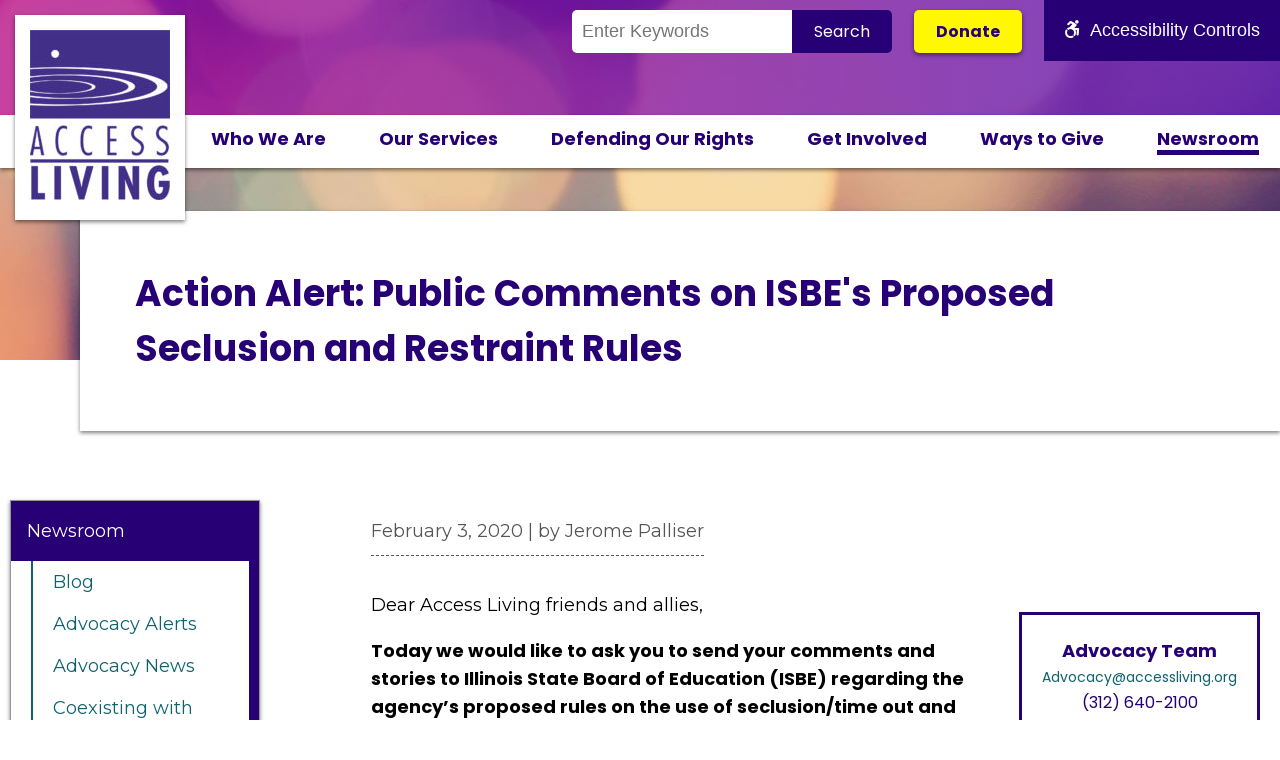

--- FILE ---
content_type: text/html; charset=UTF-8
request_url: https://www.accessliving.org/newsroom/action-alerts/action-alert-public-comments-on-isbes-proposed-seclusion-and-restraint-rules/
body_size: 9356
content:
<!DOCTYPE html>
<html lang="en-US">
<head>
	<meta charset="UTF-8">
	<meta name="viewport" content="width=device-width, initial-scale=1.0">
	<title>Action Alert: Public Comments on ISBE&#039;s Proposed Seclusion and Restraint Rules - Access Living</title>
	<link rel="pingback" href="https://www.accessliving.org/xmlrpc.php">
	<!-- Google Tag Manager -->
<script>(function(w,d,s,l,i){w[l]=w[l]||[];w[l].push({'gtm.start':
new Date().getTime(),event:'gtm.js'});var f=d.getElementsByTagName(s)[0],
j=d.createElement(s),dl=l!='dataLayer'?'&l='+l:'';j.async=true;j.src=
'https://www.googletagmanager.com/gtm.js?id='+i+dl;f.parentNode.insertBefore(j,f);
})(window,document,'script','dataLayer','GTM-PFXJNJT');</script>
  <!-- End Google Tag Manager -->
	<meta name='robots' content='index, follow, max-image-preview:large, max-snippet:-1, max-video-preview:-1' />

	<!-- This site is optimized with the Yoast SEO plugin v26.6 - https://yoast.com/wordpress/plugins/seo/ -->
	<link rel="canonical" href="https://www.accessliving.org/newsroom/action-alerts/action-alert-public-comments-on-isbes-proposed-seclusion-and-restraint-rules/" />
	<meta property="og:locale" content="en_US" />
	<meta property="og:type" content="article" />
	<meta property="og:title" content="Action Alert: Public Comments on ISBE&#039;s Proposed Seclusion and Restraint Rules - Access Living" />
	<meta property="og:url" content="https://www.accessliving.org/newsroom/action-alerts/action-alert-public-comments-on-isbes-proposed-seclusion-and-restraint-rules/" />
	<meta property="og:site_name" content="Access Living" />
	<meta property="article:publisher" content="https://www.facebook.com/accessliving/" />
	<meta property="article:published_time" content="2020-02-03T18:13:19+00:00" />
	<meta property="article:modified_time" content="2021-06-28T13:08:38+00:00" />
	<meta property="og:image" content="https://www.accessliving.org/wp-content/uploads/2020/02/Stock-Education-Chalkboard.png" />
	<meta property="og:image:width" content="300" />
	<meta property="og:image:height" content="400" />
	<meta property="og:image:type" content="image/png" />
	<meta name="author" content="Jerome Palliser" />
	<meta name="twitter:card" content="summary_large_image" />
	<meta name="twitter:creator" content="@accessliving" />
	<meta name="twitter:site" content="@accessliving" />
	<meta name="twitter:label1" content="Written by" />
	<meta name="twitter:data1" content="Jerome Palliser" />
	<meta name="twitter:label2" content="Est. reading time" />
	<meta name="twitter:data2" content="1 minute" />
	<script type="application/ld+json" class="yoast-schema-graph">{"@context":"https://schema.org","@graph":[{"@type":"Article","@id":"https://www.accessliving.org/newsroom/action-alerts/action-alert-public-comments-on-isbes-proposed-seclusion-and-restraint-rules/#article","isPartOf":{"@id":"https://www.accessliving.org/newsroom/action-alerts/action-alert-public-comments-on-isbes-proposed-seclusion-and-restraint-rules/"},"author":{"name":"Jerome Palliser","@id":"https://www.accessliving.org/#/schema/person/55fec8d408904882193afe0ccbe9a3f0"},"headline":"Action Alert: Public Comments on ISBE&#8217;s Proposed Seclusion and Restraint Rules","datePublished":"2020-02-03T18:13:19+00:00","dateModified":"2021-06-28T13:08:38+00:00","mainEntityOfPage":{"@id":"https://www.accessliving.org/newsroom/action-alerts/action-alert-public-comments-on-isbes-proposed-seclusion-and-restraint-rules/"},"wordCount":203,"publisher":{"@id":"https://www.accessliving.org/#organization"},"image":{"@id":"https://www.accessliving.org/newsroom/action-alerts/action-alert-public-comments-on-isbes-proposed-seclusion-and-restraint-rules/#primaryimage"},"thumbnailUrl":"https://www.accessliving.org/wp-content/uploads/2020/02/Stock-Education-Chalkboard.png","keywords":["Action Alert","Chicago Public Schools","Illinois State Board of Education"],"articleSection":["Advocacy Alerts"],"inLanguage":"en-US"},{"@type":"WebPage","@id":"https://www.accessliving.org/newsroom/action-alerts/action-alert-public-comments-on-isbes-proposed-seclusion-and-restraint-rules/","url":"https://www.accessliving.org/newsroom/action-alerts/action-alert-public-comments-on-isbes-proposed-seclusion-and-restraint-rules/","name":"Action Alert: Public Comments on ISBE's Proposed Seclusion and Restraint Rules - Access Living","isPartOf":{"@id":"https://www.accessliving.org/#website"},"primaryImageOfPage":{"@id":"https://www.accessliving.org/newsroom/action-alerts/action-alert-public-comments-on-isbes-proposed-seclusion-and-restraint-rules/#primaryimage"},"image":{"@id":"https://www.accessliving.org/newsroom/action-alerts/action-alert-public-comments-on-isbes-proposed-seclusion-and-restraint-rules/#primaryimage"},"thumbnailUrl":"https://www.accessliving.org/wp-content/uploads/2020/02/Stock-Education-Chalkboard.png","datePublished":"2020-02-03T18:13:19+00:00","dateModified":"2021-06-28T13:08:38+00:00","breadcrumb":{"@id":"https://www.accessliving.org/newsroom/action-alerts/action-alert-public-comments-on-isbes-proposed-seclusion-and-restraint-rules/#breadcrumb"},"inLanguage":"en-US","potentialAction":[{"@type":"ReadAction","target":["https://www.accessliving.org/newsroom/action-alerts/action-alert-public-comments-on-isbes-proposed-seclusion-and-restraint-rules/"]}]},{"@type":"ImageObject","inLanguage":"en-US","@id":"https://www.accessliving.org/newsroom/action-alerts/action-alert-public-comments-on-isbes-proposed-seclusion-and-restraint-rules/#primaryimage","url":"https://www.accessliving.org/wp-content/uploads/2020/02/Stock-Education-Chalkboard.png","contentUrl":"https://www.accessliving.org/wp-content/uploads/2020/02/Stock-Education-Chalkboard.png","width":300,"height":400,"caption":"Image is of rows of desks and a chalk board."},{"@type":"BreadcrumbList","@id":"https://www.accessliving.org/newsroom/action-alerts/action-alert-public-comments-on-isbes-proposed-seclusion-and-restraint-rules/#breadcrumb","itemListElement":[{"@type":"ListItem","position":1,"name":"Home","item":"https://www.accessliving.org/"},{"@type":"ListItem","position":2,"name":"Newsroom","item":"https://www.accessliving.org/newsroom/"},{"@type":"ListItem","position":3,"name":"Action Alert: Public Comments on ISBE&#8217;s Proposed Seclusion and Restraint Rules"}]},{"@type":"WebSite","@id":"https://www.accessliving.org/#website","url":"https://www.accessliving.org/","name":"Access Living","description":"","publisher":{"@id":"https://www.accessliving.org/#organization"},"potentialAction":[{"@type":"SearchAction","target":{"@type":"EntryPoint","urlTemplate":"https://www.accessliving.org/?s={search_term_string}"},"query-input":{"@type":"PropertyValueSpecification","valueRequired":true,"valueName":"search_term_string"}}],"inLanguage":"en-US"},{"@type":"Organization","@id":"https://www.accessliving.org/#organization","name":"Access Living of Metropolitan Chicago","url":"https://www.accessliving.org/","logo":{"@type":"ImageObject","inLanguage":"en-US","@id":"https://www.accessliving.org/#/schema/logo/image/","url":"https://accessliving.org/wp-content/uploads/2019/08/AccessLiving_Vert_RGB-e1563202528886.jpg","contentUrl":"https://accessliving.org/wp-content/uploads/2019/08/AccessLiving_Vert_RGB-e1563202528886.jpg","width":140,"height":170,"caption":"Access Living of Metropolitan Chicago"},"image":{"@id":"https://www.accessliving.org/#/schema/logo/image/"},"sameAs":["https://www.facebook.com/accessliving/","https://x.com/accessliving","https://www.linkedin.com/company/access-living/","https://www.youtube.com/user/AccessLiving/featured"]},{"@type":"Person","@id":"https://www.accessliving.org/#/schema/person/55fec8d408904882193afe0ccbe9a3f0","name":"Jerome Palliser","image":{"@type":"ImageObject","inLanguage":"en-US","@id":"https://www.accessliving.org/#/schema/person/image/","url":"https://secure.gravatar.com/avatar/cc41b9494959e3fbf62314a0bd19b4457566655d5b4890d5ada88fc35bfc5c80?s=96&d=mm&r=g","contentUrl":"https://secure.gravatar.com/avatar/cc41b9494959e3fbf62314a0bd19b4457566655d5b4890d5ada88fc35bfc5c80?s=96&d=mm&r=g","caption":"Jerome Palliser"},"url":"https://www.accessliving.org/newsroom/author/j_palliser/"}]}</script>
	<!-- / Yoast SEO plugin. -->


<link rel='dns-prefetch' href='//cdnjs.cloudflare.com' />
<link rel='dns-prefetch' href='//cdn.jsdelivr.net' />
<link rel="alternate" title="oEmbed (JSON)" type="application/json+oembed" href="https://www.accessliving.org/wp-json/oembed/1.0/embed?url=https%3A%2F%2Fwww.accessliving.org%2Fnewsroom%2Faction-alerts%2Faction-alert-public-comments-on-isbes-proposed-seclusion-and-restraint-rules%2F" />
<link rel="alternate" title="oEmbed (XML)" type="text/xml+oembed" href="https://www.accessliving.org/wp-json/oembed/1.0/embed?url=https%3A%2F%2Fwww.accessliving.org%2Fnewsroom%2Faction-alerts%2Faction-alert-public-comments-on-isbes-proposed-seclusion-and-restraint-rules%2F&#038;format=xml" />
<style id='wp-img-auto-sizes-contain-inline-css' type='text/css'>
img:is([sizes=auto i],[sizes^="auto," i]){contain-intrinsic-size:3000px 1500px}
/*# sourceURL=wp-img-auto-sizes-contain-inline-css */
</style>
<link rel='stylesheet' id='tribe-events-pro-mini-calendar-block-styles-css' href='https://www.accessliving.org/wp-content/plugins/events-calendar-pro/build/css/tribe-events-pro-mini-calendar-block.css?ver=7.7.11' type='text/css' media='all' />
<style id='wp-emoji-styles-inline-css' type='text/css'>

	img.wp-smiley, img.emoji {
		display: inline !important;
		border: none !important;
		box-shadow: none !important;
		height: 1em !important;
		width: 1em !important;
		margin: 0 0.07em !important;
		vertical-align: -0.1em !important;
		background: none !important;
		padding: 0 !important;
	}
/*# sourceURL=wp-emoji-styles-inline-css */
</style>
<link rel='stylesheet' id='wp-block-library-css' href='https://www.accessliving.org/wp-includes/css/dist/block-library/style.min.css?ver=6.9' type='text/css' media='all' />
<style id='wp-block-paragraph-inline-css' type='text/css'>
.is-small-text{font-size:.875em}.is-regular-text{font-size:1em}.is-large-text{font-size:2.25em}.is-larger-text{font-size:3em}.has-drop-cap:not(:focus):first-letter{float:left;font-size:8.4em;font-style:normal;font-weight:100;line-height:.68;margin:.05em .1em 0 0;text-transform:uppercase}body.rtl .has-drop-cap:not(:focus):first-letter{float:none;margin-left:.1em}p.has-drop-cap.has-background{overflow:hidden}:root :where(p.has-background){padding:1.25em 2.375em}:where(p.has-text-color:not(.has-link-color)) a{color:inherit}p.has-text-align-left[style*="writing-mode:vertical-lr"],p.has-text-align-right[style*="writing-mode:vertical-rl"]{rotate:180deg}
/*# sourceURL=https://www.accessliving.org/wp-includes/blocks/paragraph/style.min.css */
</style>
<style id='global-styles-inline-css' type='text/css'>
:root{--wp--preset--aspect-ratio--square: 1;--wp--preset--aspect-ratio--4-3: 4/3;--wp--preset--aspect-ratio--3-4: 3/4;--wp--preset--aspect-ratio--3-2: 3/2;--wp--preset--aspect-ratio--2-3: 2/3;--wp--preset--aspect-ratio--16-9: 16/9;--wp--preset--aspect-ratio--9-16: 9/16;--wp--preset--color--black: #000000;--wp--preset--color--cyan-bluish-gray: #abb8c3;--wp--preset--color--white: #FFF;--wp--preset--color--pale-pink: #f78da7;--wp--preset--color--vivid-red: #cf2e2e;--wp--preset--color--luminous-vivid-orange: #ff6900;--wp--preset--color--luminous-vivid-amber: #fcb900;--wp--preset--color--light-green-cyan: #7bdcb5;--wp--preset--color--vivid-green-cyan: #00d084;--wp--preset--color--pale-cyan-blue: #8ed1fc;--wp--preset--color--vivid-cyan-blue: #0693e3;--wp--preset--color--vivid-purple: #9b51e0;--wp--preset--color--teal: #10626f;--wp--preset--color--purple: #270075;--wp--preset--color--yellow: #FFF800;--wp--preset--color--off-white: #F9F9F9;--wp--preset--color--light-gray: #979797;--wp--preset--gradient--vivid-cyan-blue-to-vivid-purple: linear-gradient(135deg,rgb(6,147,227) 0%,rgb(155,81,224) 100%);--wp--preset--gradient--light-green-cyan-to-vivid-green-cyan: linear-gradient(135deg,rgb(122,220,180) 0%,rgb(0,208,130) 100%);--wp--preset--gradient--luminous-vivid-amber-to-luminous-vivid-orange: linear-gradient(135deg,rgb(252,185,0) 0%,rgb(255,105,0) 100%);--wp--preset--gradient--luminous-vivid-orange-to-vivid-red: linear-gradient(135deg,rgb(255,105,0) 0%,rgb(207,46,46) 100%);--wp--preset--gradient--very-light-gray-to-cyan-bluish-gray: linear-gradient(135deg,rgb(238,238,238) 0%,rgb(169,184,195) 100%);--wp--preset--gradient--cool-to-warm-spectrum: linear-gradient(135deg,rgb(74,234,220) 0%,rgb(151,120,209) 20%,rgb(207,42,186) 40%,rgb(238,44,130) 60%,rgb(251,105,98) 80%,rgb(254,248,76) 100%);--wp--preset--gradient--blush-light-purple: linear-gradient(135deg,rgb(255,206,236) 0%,rgb(152,150,240) 100%);--wp--preset--gradient--blush-bordeaux: linear-gradient(135deg,rgb(254,205,165) 0%,rgb(254,45,45) 50%,rgb(107,0,62) 100%);--wp--preset--gradient--luminous-dusk: linear-gradient(135deg,rgb(255,203,112) 0%,rgb(199,81,192) 50%,rgb(65,88,208) 100%);--wp--preset--gradient--pale-ocean: linear-gradient(135deg,rgb(255,245,203) 0%,rgb(182,227,212) 50%,rgb(51,167,181) 100%);--wp--preset--gradient--electric-grass: linear-gradient(135deg,rgb(202,248,128) 0%,rgb(113,206,126) 100%);--wp--preset--gradient--midnight: linear-gradient(135deg,rgb(2,3,129) 0%,rgb(40,116,252) 100%);--wp--preset--font-size--small: 13px;--wp--preset--font-size--medium: 20px;--wp--preset--font-size--large: 36px;--wp--preset--font-size--x-large: 42px;--wp--preset--spacing--20: 0.44rem;--wp--preset--spacing--30: 0.67rem;--wp--preset--spacing--40: 1rem;--wp--preset--spacing--50: 1.5rem;--wp--preset--spacing--60: 2.25rem;--wp--preset--spacing--70: 3.38rem;--wp--preset--spacing--80: 5.06rem;--wp--preset--shadow--natural: 6px 6px 9px rgba(0, 0, 0, 0.2);--wp--preset--shadow--deep: 12px 12px 50px rgba(0, 0, 0, 0.4);--wp--preset--shadow--sharp: 6px 6px 0px rgba(0, 0, 0, 0.2);--wp--preset--shadow--outlined: 6px 6px 0px -3px rgb(255, 255, 255), 6px 6px rgb(0, 0, 0);--wp--preset--shadow--crisp: 6px 6px 0px rgb(0, 0, 0);}:where(.is-layout-flex){gap: 0.5em;}:where(.is-layout-grid){gap: 0.5em;}body .is-layout-flex{display: flex;}.is-layout-flex{flex-wrap: wrap;align-items: center;}.is-layout-flex > :is(*, div){margin: 0;}body .is-layout-grid{display: grid;}.is-layout-grid > :is(*, div){margin: 0;}:where(.wp-block-columns.is-layout-flex){gap: 2em;}:where(.wp-block-columns.is-layout-grid){gap: 2em;}:where(.wp-block-post-template.is-layout-flex){gap: 1.25em;}:where(.wp-block-post-template.is-layout-grid){gap: 1.25em;}.has-black-color{color: var(--wp--preset--color--black) !important;}.has-cyan-bluish-gray-color{color: var(--wp--preset--color--cyan-bluish-gray) !important;}.has-white-color{color: var(--wp--preset--color--white) !important;}.has-pale-pink-color{color: var(--wp--preset--color--pale-pink) !important;}.has-vivid-red-color{color: var(--wp--preset--color--vivid-red) !important;}.has-luminous-vivid-orange-color{color: var(--wp--preset--color--luminous-vivid-orange) !important;}.has-luminous-vivid-amber-color{color: var(--wp--preset--color--luminous-vivid-amber) !important;}.has-light-green-cyan-color{color: var(--wp--preset--color--light-green-cyan) !important;}.has-vivid-green-cyan-color{color: var(--wp--preset--color--vivid-green-cyan) !important;}.has-pale-cyan-blue-color{color: var(--wp--preset--color--pale-cyan-blue) !important;}.has-vivid-cyan-blue-color{color: var(--wp--preset--color--vivid-cyan-blue) !important;}.has-vivid-purple-color{color: var(--wp--preset--color--vivid-purple) !important;}.has-black-background-color{background-color: var(--wp--preset--color--black) !important;}.has-cyan-bluish-gray-background-color{background-color: var(--wp--preset--color--cyan-bluish-gray) !important;}.has-white-background-color{background-color: var(--wp--preset--color--white) !important;}.has-pale-pink-background-color{background-color: var(--wp--preset--color--pale-pink) !important;}.has-vivid-red-background-color{background-color: var(--wp--preset--color--vivid-red) !important;}.has-luminous-vivid-orange-background-color{background-color: var(--wp--preset--color--luminous-vivid-orange) !important;}.has-luminous-vivid-amber-background-color{background-color: var(--wp--preset--color--luminous-vivid-amber) !important;}.has-light-green-cyan-background-color{background-color: var(--wp--preset--color--light-green-cyan) !important;}.has-vivid-green-cyan-background-color{background-color: var(--wp--preset--color--vivid-green-cyan) !important;}.has-pale-cyan-blue-background-color{background-color: var(--wp--preset--color--pale-cyan-blue) !important;}.has-vivid-cyan-blue-background-color{background-color: var(--wp--preset--color--vivid-cyan-blue) !important;}.has-vivid-purple-background-color{background-color: var(--wp--preset--color--vivid-purple) !important;}.has-black-border-color{border-color: var(--wp--preset--color--black) !important;}.has-cyan-bluish-gray-border-color{border-color: var(--wp--preset--color--cyan-bluish-gray) !important;}.has-white-border-color{border-color: var(--wp--preset--color--white) !important;}.has-pale-pink-border-color{border-color: var(--wp--preset--color--pale-pink) !important;}.has-vivid-red-border-color{border-color: var(--wp--preset--color--vivid-red) !important;}.has-luminous-vivid-orange-border-color{border-color: var(--wp--preset--color--luminous-vivid-orange) !important;}.has-luminous-vivid-amber-border-color{border-color: var(--wp--preset--color--luminous-vivid-amber) !important;}.has-light-green-cyan-border-color{border-color: var(--wp--preset--color--light-green-cyan) !important;}.has-vivid-green-cyan-border-color{border-color: var(--wp--preset--color--vivid-green-cyan) !important;}.has-pale-cyan-blue-border-color{border-color: var(--wp--preset--color--pale-cyan-blue) !important;}.has-vivid-cyan-blue-border-color{border-color: var(--wp--preset--color--vivid-cyan-blue) !important;}.has-vivid-purple-border-color{border-color: var(--wp--preset--color--vivid-purple) !important;}.has-vivid-cyan-blue-to-vivid-purple-gradient-background{background: var(--wp--preset--gradient--vivid-cyan-blue-to-vivid-purple) !important;}.has-light-green-cyan-to-vivid-green-cyan-gradient-background{background: var(--wp--preset--gradient--light-green-cyan-to-vivid-green-cyan) !important;}.has-luminous-vivid-amber-to-luminous-vivid-orange-gradient-background{background: var(--wp--preset--gradient--luminous-vivid-amber-to-luminous-vivid-orange) !important;}.has-luminous-vivid-orange-to-vivid-red-gradient-background{background: var(--wp--preset--gradient--luminous-vivid-orange-to-vivid-red) !important;}.has-very-light-gray-to-cyan-bluish-gray-gradient-background{background: var(--wp--preset--gradient--very-light-gray-to-cyan-bluish-gray) !important;}.has-cool-to-warm-spectrum-gradient-background{background: var(--wp--preset--gradient--cool-to-warm-spectrum) !important;}.has-blush-light-purple-gradient-background{background: var(--wp--preset--gradient--blush-light-purple) !important;}.has-blush-bordeaux-gradient-background{background: var(--wp--preset--gradient--blush-bordeaux) !important;}.has-luminous-dusk-gradient-background{background: var(--wp--preset--gradient--luminous-dusk) !important;}.has-pale-ocean-gradient-background{background: var(--wp--preset--gradient--pale-ocean) !important;}.has-electric-grass-gradient-background{background: var(--wp--preset--gradient--electric-grass) !important;}.has-midnight-gradient-background{background: var(--wp--preset--gradient--midnight) !important;}.has-small-font-size{font-size: var(--wp--preset--font-size--small) !important;}.has-medium-font-size{font-size: var(--wp--preset--font-size--medium) !important;}.has-large-font-size{font-size: var(--wp--preset--font-size--large) !important;}.has-x-large-font-size{font-size: var(--wp--preset--font-size--x-large) !important;}
/*# sourceURL=global-styles-inline-css */
</style>

<style id='classic-theme-styles-inline-css' type='text/css'>
/*! This file is auto-generated */
.wp-block-button__link{color:#fff;background-color:#32373c;border-radius:9999px;box-shadow:none;text-decoration:none;padding:calc(.667em + 2px) calc(1.333em + 2px);font-size:1.125em}.wp-block-file__button{background:#32373c;color:#fff;text-decoration:none}
/*# sourceURL=/wp-includes/css/classic-themes.min.css */
</style>
<link rel='stylesheet' id='coblocks-extensions-css' href='https://www.accessliving.org/wp-content/plugins/coblocks/dist/style-coblocks-extensions.css?ver=3.1.16' type='text/css' media='all' />
<link rel='stylesheet' id='coblocks-animation-css' href='https://www.accessliving.org/wp-content/plugins/coblocks/dist/style-coblocks-animation.css?ver=2677611078ee87eb3b1c' type='text/css' media='all' />
<link rel='stylesheet' id='ctct_form_styles-css' href='https://www.accessliving.org/wp-content/plugins/constant-contact-forms/assets/css/style.css?ver=2.15.2' type='text/css' media='all' />
<link rel='stylesheet' id='wp-components-css' href='https://www.accessliving.org/wp-includes/css/dist/components/style.min.css?ver=6.9' type='text/css' media='all' />
<link rel='stylesheet' id='godaddy-styles-css' href='https://www.accessliving.org/wp-content/plugins/coblocks/includes/Dependencies/GoDaddy/Styles/build/latest.css?ver=2.0.2' type='text/css' media='all' />
<link rel='stylesheet' id='font-awesome-css' href='//cdnjs.cloudflare.com/ajax/libs/font-awesome/6.4.2/css/all.min.css?ver=6.9' type='text/css' media='all' />
<link rel='stylesheet' id='main-css-css' href='https://www.accessliving.org/wp-content/themes/al/public/css/style.css?ver=1763157006' type='text/css' media='screen' />
<script type="text/javascript" src="//cdnjs.cloudflare.com/ajax/libs/jquery/3.4.1/jquery.min.js?ver=6.9" id="jquery-js"></script>
<script type="text/javascript" src="//cdn.jsdelivr.net/npm/js-cookie@2/src/js.cookie.min.js?ver=6.9" id="js-cookies-js"></script>
<link rel="https://api.w.org/" href="https://www.accessliving.org/wp-json/" /><link rel="alternate" title="JSON" type="application/json" href="https://www.accessliving.org/wp-json/wp/v2/posts/8062" /><link rel="EditURI" type="application/rsd+xml" title="RSD" href="https://www.accessliving.org/xmlrpc.php?rsd" />
<meta name="generator" content="WordPress 6.9" />
<link rel='shortlink' href='https://www.accessliving.org/?p=8062' />
<meta name="tec-api-version" content="v1"><meta name="tec-api-origin" content="https://www.accessliving.org"><link rel="alternate" href="https://www.accessliving.org/wp-json/tribe/events/v1/" /><script>document.documentElement.className += " js";</script>
<link rel="icon" href="https://www.accessliving.org/wp-content/uploads/2019/08/cropped-accessliving-favicon-32x32.gif" sizes="32x32" />
<link rel="icon" href="https://www.accessliving.org/wp-content/uploads/2019/08/cropped-accessliving-favicon-192x192.gif" sizes="192x192" />
<link rel="apple-touch-icon" href="https://www.accessliving.org/wp-content/uploads/2019/08/cropped-accessliving-favicon-180x180.gif" />
<meta name="msapplication-TileImage" content="https://www.accessliving.org/wp-content/uploads/2019/08/cropped-accessliving-favicon-270x270.gif" />
</head>

<body class="wp-singular post-template-default single single-post postid-8062 single-format-standard wp-custom-logo wp-embed-responsive wp-theme-al tribe-no-js ctct-al">
<!-- Google Tag Manager (noscript) -->
<noscript hidden><iframe src="https://www.googletagmanager.com/ns.html?id=GTM-PFXJNJT"
height="0" width="0" style="display:none;visibility:hidden"></iframe></noscript>
<!-- End Google Tag Manager (noscript) -->
<aside aria-label="Skip to main content">
	<a class="skip" href="#main">Skip to Content</a>	
</aside>
<div class="wrapper">
	<header id="site-header" role="banner">
		<div class="container">
		<div class="logo">
			<a href="https://www.accessliving.org/" title="Access Living" rel="home">
								<img src="https://www.accessliving.org/wp-content/uploads/2019/07/AccessLiving_Vert_RGB-e1563202528886.jpg" alt="Access Living" />
			</a>
		</div>
		</div>
		<div class="navbar-1">
			<div class="container">
				<div class="search"><form class="search-form" method="get" action="https://www.accessliving.org/">
  <input class="search-box" type="search" name="s" aria-label="Search the Site" placeholder="Enter Keywords" /><input type="submit" class="search-submit" value="Search"/>
</form></div>
				<div class="donate"><a href="https://www.accessliving.org/donate/">Donate</a></div>
				<div class="accessibility">
					<button><span class="fab fa-accessible-icon"></span>Accessibility Controls</button>
					<div class="accessibility-controls">
					<button class="increase"><span class="fas fa-plus"></span>Increase font size</button>
					<button class="decrease"><span class="fas fa-minus"></span>Decrease font size</button>
					<button class="reset"><span class="fas fa-undo"></span>Reset font size</button>
					<button class="contrast"><span class="fas fa-adjust"></span>Toggle high contrast</button>
					</div>
				</div>
			</div>
		</div>
		<div class="navbar-2">
			<div class="container">
				<button class="menu-toggle">Menu<span class="fas fa-bars"></span></button>
			<nav aria-label="Primary Navigation">
				<div class="menu-primary-container"><ul id="menu-primary" class="menu"><li id="menu-item-48" class="menu-item menu-item-type-post_type menu-item-object-page menu-item-48"><a href="https://www.accessliving.org/who-we-are/">Who We Are</a></li>
<li id="menu-item-51" class="menu-item menu-item-type-post_type menu-item-object-page menu-item-51"><a href="https://www.accessliving.org/our-services/">Our Services</a></li>
<li id="menu-item-3683" class="menu-item menu-item-type-post_type menu-item-object-page menu-item-3683"><a href="https://www.accessliving.org/defending-our-rights/">Defending Our Rights</a></li>
<li id="menu-item-54" class="menu-item menu-item-type-post_type menu-item-object-page menu-item-54"><a href="https://www.accessliving.org/get-involved/">Get Involved</a></li>
<li id="menu-item-57" class="menu-item menu-item-type-post_type menu-item-object-page menu-item-57"><a href="https://www.accessliving.org/ways-to-give/">Ways to Give</a></li>
<li id="menu-item-60" class="menu-item menu-item-type-post_type menu-item-object-page current_page_parent menu-item-60"><a href="https://www.accessliving.org/newsroom/">Newsroom</a></li>
</ul></div>			</nav>
			</div>
		</div>
		<div class="mobile-only">
			<div class="mobile-menu">
				<nav aria-label="Mobile Navigation">
					<div class="menu-primary-container"><ul id="menu-primary-1" class="menu"><li class="menu-item menu-item-type-post_type menu-item-object-page menu-item-48"><a href="https://www.accessliving.org/who-we-are/">Who We Are</a></li>
<li class="menu-item menu-item-type-post_type menu-item-object-page menu-item-51"><a href="https://www.accessliving.org/our-services/">Our Services</a></li>
<li class="menu-item menu-item-type-post_type menu-item-object-page menu-item-3683"><a href="https://www.accessliving.org/defending-our-rights/">Defending Our Rights</a></li>
<li class="menu-item menu-item-type-post_type menu-item-object-page menu-item-54"><a href="https://www.accessliving.org/get-involved/">Get Involved</a></li>
<li class="menu-item menu-item-type-post_type menu-item-object-page menu-item-57"><a href="https://www.accessliving.org/ways-to-give/">Ways to Give</a></li>
<li class="menu-item menu-item-type-post_type menu-item-object-page current_page_parent menu-item-60"><a href="https://www.accessliving.org/newsroom/">Newsroom</a></li>
</ul></div>				</nav>
				<div class="donate"><a href="https://www.accessliving.org/donate/">Donate</a></div>
				<div class="search"><form class="search-form" method="get" action="https://www.accessliving.org/">
  <input class="search-box" type="search" name="s" aria-label="Search the Site" placeholder="Enter Keywords" /><input type="submit" class="search-submit" value="Search"/>
</form></div>
			</div>
		</div>
	</header>



  <section class="hero-block ">
    <div class="container">
      <div id="title">
        <h1>Action Alert: Public Comments on ISBE's Proposed Seclusion and Restraint Rules</h1>
      </div>
    </div>
    <div class="bg" style="background-image:url(https://www.accessliving.org/wp-content/uploads/2019/05/al-bg.jpg)">&nbsp;</div>
  </section>
  <div class="container bodycontainer">  <aside  class="sidebar" aria-label="Section Navigation">
  <button class="subnav-toggle" aria-label="Toggle this menu for subpages">Section Menu <span class="fas fa-bars"></span></button>
  <div class="subnav">
  <div class="menu-newsroom-subnav-container"><ul id="menu-newsroom-subnav" class="menu"><li id="menu-item-224" class="menu-item menu-item-type-post_type menu-item-object-page current_page_parent menu-item-has-children menu-item-224"><a href="https://www.accessliving.org/newsroom/">Newsroom</a>
<ul class="sub-menu">
	<li id="menu-item-218" class="menu-item menu-item-type-taxonomy menu-item-object-category menu-item-218"><a href="https://www.accessliving.org/newsroom/category/blog/">Blog</a></li>
	<li id="menu-item-676" class="menu-item menu-item-type-taxonomy menu-item-object-category current-post-ancestor current-menu-parent current-post-parent menu-item-676"><a href="https://www.accessliving.org/newsroom/category/action-alerts/">Advocacy Alerts</a></li>
	<li id="menu-item-18194" class="menu-item menu-item-type-taxonomy menu-item-object-category menu-item-18194"><a href="https://www.accessliving.org/newsroom/category/action-alerts/advocacy-updates/">Advocacy News</a></li>
	<li id="menu-item-18045" class="menu-item menu-item-type-taxonomy menu-item-object-category menu-item-18045"><a href="https://www.accessliving.org/newsroom/category/coexisting-with-covid/">Coexisting with COVID</a></li>
	<li id="menu-item-219" class="menu-item menu-item-type-taxonomy menu-item-object-category menu-item-219"><a href="https://www.accessliving.org/newsroom/category/in-the-news/">In The News</a></li>
	<li id="menu-item-221" class="menu-item menu-item-type-taxonomy menu-item-object-category menu-item-221"><a href="https://www.accessliving.org/newsroom/category/policy-positions-and-legal-cases/">Policy Positions &amp; Legal Cases</a></li>
	<li id="menu-item-220" class="menu-item menu-item-type-taxonomy menu-item-object-category menu-item-220"><a href="https://www.accessliving.org/newsroom/category/press-releases-and-statements/">Press Releases &amp; Statements</a></li>
	<li id="menu-item-222" class="menu-item menu-item-type-taxonomy menu-item-object-category menu-item-222"><a href="https://www.accessliving.org/newsroom/category/reports-and-studies/">Reports &amp; Studies</a></li>
	<li id="menu-item-4192" class="menu-item menu-item-type-post_type menu-item-object-page menu-item-4192"><a href="https://www.accessliving.org/ways-to-give/annual-reports/">Annual Report</a></li>
</ul>
</li>
</ul></div>    <h2>Tags</h2>
    <div class="tags"><a href="https://www.accessliving.org/newsroom/tag/action-alert/" rel="tag">Action Alert</a> <a href="https://www.accessliving.org/newsroom/tag/cps/" rel="tag">Chicago Public Schools</a> <a href="https://www.accessliving.org/newsroom/tag/isbe/" rel="tag">Illinois State Board of Education</a></div>   <h2>Resources</h2>
  <ul class="resources">
    <li>Access Living's Public Comments to ISBE's Proposed Rules on Seclusion and Restraint<br /><a href="https://www.accessliving.org/wp-content/uploads/2020/02/AL_Public-Comments-to-ISBEs-Proposed-Rules-on-Seclusion-and-Restraint.docx">Download <span class="fas fa-download"></span></a></li>
  </ul>
  </div>
</aside>
  <main id="main" tabindex="-1">
          <p class="meta">February 3, 2020 | by Jerome Palliser </p>

        


<div class="alignwide">
<div class="team-member single alignright">
    <div class="content">
    <p class="member-name">Advocacy Team</p>
              <p><a href="mailto:Advocacy@accessliving.org">Advocacy@accessliving.org</a></p>
              <p><a class="tel" href="tel:(312) 640-2100">(312) 640-2100</a></p>
      </div>
  </div>


<p>Dear Access Living friends and allies,</p>



<p><strong>Today we would like to ask you to send your comments and stories to Illinois State Board of Education (ISBE) regarding the agency&#8217;s proposed rules on the use of seclusion/time out and restraint in schools</strong>. It is critical at this point that ISBE hears from advocates and families to reduce, and eventually eliminate harmful and abusive use of time out and restraint. Although the proposed rules prohibit the use of isolated time out, chemical, mechanical, and prone restraint, and the use of time out and physical restraint for punitive purposes, there is an acute need for additional protections to protect and support our students with disabilities. The full text of the proposed rules can be found<a href="https://www.isbe.net/Documents/23-1RG-P.pdf"> at this link</a>.</p>



<p><strong><a href="https://cqrcengage.com/accessliving/app/onestep-write-a-letter?0&amp;engagementId=506155">Here is a quick link</a> you can use to send an email to ISBE. It is ok to submit a comment if you are not from Illinois. The deadline to submit comments is end of day today.</strong></p>



<p>Questions related to Access Living&#8217;s comments, or this policy process overall, may be directed to Access Living&#8217;s Education Policy Analyst, Chris Yun,  <a href="mailto:cyun@accessliving.org">cyun@accessliving.org</a> </p>



<p>.</p>
</div>

  </main>
  </div>
          <aside class="newsletter" aria-label="Newsletter Signup">
        <h2>Subscribe to our advocacy newsletter</h2>
         <a href="/get-involved/advocacy-e-newsletter/" class="newsletter-btn">Sign Up</a>
     </aside>
    
  
  
  <footer>
    <div class="container">
      <div class="columns">
        <div class="column">
          <p><strong>About</strong></p>
          <p><a href="https://www.accessliving.org/who-we-are/">Who We Are</a></p>
<p><a href="https://www.accessliving.org/our-services/">Our Services</a></p>
<p><a href="https://www.accessliving.org/defending-our-rights/">Defending Our Rights</a></p>
<p><a href="https://www.accessliving.org/get-involved/">Get Involved</a></p>
<p><a href="https://www.accessliving.org/ways-to-give/">Ways To Give </a></p>
<p><a href="https://www.accessliving.org/newsroom/">Newsroom</a></p>
<p><a href="https://www.accessliving.org/events/">Events</a></p>
<p><a href="https://www.accessliving.org/get-involved/join-an-organizing-group/">Join a Group</a></p>
<p><a href="https://www.accessliving.org/get-involved/job-openings/">Job Openings</a></p>
        </div>
        <div class="column">
          <p><strong>Accessibility</strong></p>
          <p><a href="https://www.accessliving.org/who-we-are/website-accessibility-statement/">Our Website Statement</a></p>
<p><a href="https://www.accessliving.org/who-we-are/our-building/">Our Building </a></p>
<p>&nbsp;</p>
<p>&nbsp;</p>
<p>&nbsp;</p>
        </div>
        <div class="column">
          <p><strong>Contact</strong></p>
          <p><strong>Voice:</strong> (312) 640-2100</p>
<p><strong>TTY:</strong> (312) 640-2102</p>
<p><strong>Fax:</strong> (312) 640-2101</p>
<p><a href="https://www.accessliving.org/contact/">Contact Us Online</a></p>
<p><a href="https://www.accessliving.org/who-we-are/privacy-policy/">Privacy Policy</a></p>
        </div>
        <div class="column">
          <p><strong>Address</strong></p>
          <p>Access Living<br />
115 West Chicago Avenue<br />
Chicago, IL 60654</p>
<p><a href="https://www.accessliving.org/who-we-are/our-building/directions/">Get Directions</a></p>
        </div>
        <div class="column">
          <p><strong>Notice of Nondiscrimination</strong></p>
          <p>Access Living is an equal opportunity provider and does not unlawfully discriminate on the basis of race, color, national origin, sex, age, religion, or disability in its programs or activities.</p>
        </div>
        </div>
        <div class="social">
                      <a href="https://www.youtube.com/user/AccessLiving/featured" target="_blank" title="View Access Living's YouTube Channel" aria-label="View Access Living's YouTube Channel in a new window"><span class="fab fa-youtube"></span></a>
                      <a href="https://www.linkedin.com/company/access-living/" target="_blank" title="View Access Living's LinkedIn Page" aria-label="View Access Living's LinkedIn Page in a new window"><span class="fab fa-linkedin-in"></span></a>
                      <a href="https://www.facebook.com/accessliving/" target="_blank" title="View Access Living's Facebook Page" aria-label="View Access Living's Facebook Page in a new window"><span class="fab fa-facebook-f"></span></a>
                      <a href="https://twitter.com/accessliving" target="_blank" title="View Access Living's Twitter Feed" aria-label="View Access Living's Twitter Feed in a new window"><span class="fab fa-twitter"></span></a>
                      <a href="https://www.instagram.com/accessliving/" target="_blank" title="Follow us on Instagram" aria-label="Follow us on Instagram in a new window"><span class="fab fa-instagram"></span></a>
                  </div>
  </div>
  </footer>
          </div>   <script type="speculationrules">
{"prefetch":[{"source":"document","where":{"and":[{"href_matches":"/*"},{"not":{"href_matches":["/wp-*.php","/wp-admin/*","/wp-content/uploads/*","/wp-content/*","/wp-content/plugins/*","/wp-content/themes/al/*","/*\\?(.+)"]}},{"not":{"selector_matches":"a[rel~=\"nofollow\"]"}},{"not":{"selector_matches":".no-prefetch, .no-prefetch a"}}]},"eagerness":"conservative"}]}
</script>
		<script>
		( function ( body ) {
			'use strict';
			body.className = body.className.replace( /\btribe-no-js\b/, 'tribe-js' );
		} )( document.body );
		</script>
		<script> /* <![CDATA[ */var tribe_l10n_datatables = {"aria":{"sort_ascending":": activate to sort column ascending","sort_descending":": activate to sort column descending"},"length_menu":"Show _MENU_ entries","empty_table":"No data available in table","info":"Showing _START_ to _END_ of _TOTAL_ entries","info_empty":"Showing 0 to 0 of 0 entries","info_filtered":"(filtered from _MAX_ total entries)","zero_records":"No matching records found","search":"Search:","all_selected_text":"All items on this page were selected. ","select_all_link":"Select all pages","clear_selection":"Clear Selection.","pagination":{"all":"All","next":"Next","previous":"Previous"},"select":{"rows":{"0":"","_":": Selected %d rows","1":": Selected 1 row"}},"datepicker":{"dayNames":["Sunday","Monday","Tuesday","Wednesday","Thursday","Friday","Saturday"],"dayNamesShort":["Sun","Mon","Tue","Wed","Thu","Fri","Sat"],"dayNamesMin":["S","M","T","W","T","F","S"],"monthNames":["January","February","March","April","May","June","July","August","September","October","November","December"],"monthNamesShort":["January","February","March","April","May","June","July","August","September","October","November","December"],"monthNamesMin":["Jan","Feb","Mar","Apr","May","Jun","Jul","Aug","Sep","Oct","Nov","Dec"],"nextText":"Next","prevText":"Prev","currentText":"Today","closeText":"Done","today":"Today","clear":"Clear"}};/* ]]> */ </script><script type="text/javascript" src="https://www.accessliving.org/wp-content/plugins/the-events-calendar/common/build/js/user-agent.js?ver=da75d0bdea6dde3898df" id="tec-user-agent-js"></script>
<script type="text/javascript" src="https://www.accessliving.org/wp-content/plugins/coblocks/dist/js/coblocks-animation.js?ver=3.1.16" id="coblocks-animation-js"></script>
<script type="text/javascript" src="https://www.accessliving.org/wp-content/plugins/constant-contact-forms/assets/js/ctct-plugin-frontend.min.js?ver=2.15.2" id="ctct_frontend_forms-js"></script>
<script type="text/javascript" src="https://www.accessliving.org/wp-content/themes/al/public/js/app.js?ver=6.9" id="main-js-js"></script>
<script id="wp-emoji-settings" type="application/json">
{"baseUrl":"https://s.w.org/images/core/emoji/17.0.2/72x72/","ext":".png","svgUrl":"https://s.w.org/images/core/emoji/17.0.2/svg/","svgExt":".svg","source":{"concatemoji":"https://www.accessliving.org/wp-includes/js/wp-emoji-release.min.js?ver=6.9"}}
</script>
<script type="module">
/* <![CDATA[ */
/*! This file is auto-generated */
const a=JSON.parse(document.getElementById("wp-emoji-settings").textContent),o=(window._wpemojiSettings=a,"wpEmojiSettingsSupports"),s=["flag","emoji"];function i(e){try{var t={supportTests:e,timestamp:(new Date).valueOf()};sessionStorage.setItem(o,JSON.stringify(t))}catch(e){}}function c(e,t,n){e.clearRect(0,0,e.canvas.width,e.canvas.height),e.fillText(t,0,0);t=new Uint32Array(e.getImageData(0,0,e.canvas.width,e.canvas.height).data);e.clearRect(0,0,e.canvas.width,e.canvas.height),e.fillText(n,0,0);const a=new Uint32Array(e.getImageData(0,0,e.canvas.width,e.canvas.height).data);return t.every((e,t)=>e===a[t])}function p(e,t){e.clearRect(0,0,e.canvas.width,e.canvas.height),e.fillText(t,0,0);var n=e.getImageData(16,16,1,1);for(let e=0;e<n.data.length;e++)if(0!==n.data[e])return!1;return!0}function u(e,t,n,a){switch(t){case"flag":return n(e,"\ud83c\udff3\ufe0f\u200d\u26a7\ufe0f","\ud83c\udff3\ufe0f\u200b\u26a7\ufe0f")?!1:!n(e,"\ud83c\udde8\ud83c\uddf6","\ud83c\udde8\u200b\ud83c\uddf6")&&!n(e,"\ud83c\udff4\udb40\udc67\udb40\udc62\udb40\udc65\udb40\udc6e\udb40\udc67\udb40\udc7f","\ud83c\udff4\u200b\udb40\udc67\u200b\udb40\udc62\u200b\udb40\udc65\u200b\udb40\udc6e\u200b\udb40\udc67\u200b\udb40\udc7f");case"emoji":return!a(e,"\ud83e\u1fac8")}return!1}function f(e,t,n,a){let r;const o=(r="undefined"!=typeof WorkerGlobalScope&&self instanceof WorkerGlobalScope?new OffscreenCanvas(300,150):document.createElement("canvas")).getContext("2d",{willReadFrequently:!0}),s=(o.textBaseline="top",o.font="600 32px Arial",{});return e.forEach(e=>{s[e]=t(o,e,n,a)}),s}function r(e){var t=document.createElement("script");t.src=e,t.defer=!0,document.head.appendChild(t)}a.supports={everything:!0,everythingExceptFlag:!0},new Promise(t=>{let n=function(){try{var e=JSON.parse(sessionStorage.getItem(o));if("object"==typeof e&&"number"==typeof e.timestamp&&(new Date).valueOf()<e.timestamp+604800&&"object"==typeof e.supportTests)return e.supportTests}catch(e){}return null}();if(!n){if("undefined"!=typeof Worker&&"undefined"!=typeof OffscreenCanvas&&"undefined"!=typeof URL&&URL.createObjectURL&&"undefined"!=typeof Blob)try{var e="postMessage("+f.toString()+"("+[JSON.stringify(s),u.toString(),c.toString(),p.toString()].join(",")+"));",a=new Blob([e],{type:"text/javascript"});const r=new Worker(URL.createObjectURL(a),{name:"wpTestEmojiSupports"});return void(r.onmessage=e=>{i(n=e.data),r.terminate(),t(n)})}catch(e){}i(n=f(s,u,c,p))}t(n)}).then(e=>{for(const n in e)a.supports[n]=e[n],a.supports.everything=a.supports.everything&&a.supports[n],"flag"!==n&&(a.supports.everythingExceptFlag=a.supports.everythingExceptFlag&&a.supports[n]);var t;a.supports.everythingExceptFlag=a.supports.everythingExceptFlag&&!a.supports.flag,a.supports.everything||((t=a.source||{}).concatemoji?r(t.concatemoji):t.wpemoji&&t.twemoji&&(r(t.twemoji),r(t.wpemoji)))});
//# sourceURL=https://www.accessliving.org/wp-includes/js/wp-emoji-loader.min.js
/* ]]> */
</script>

</body>
</html>

--- FILE ---
content_type: text/css; charset=UTF-8
request_url: https://www.accessliving.org/wp-content/themes/al/public/css/style.css?ver=1763157006
body_size: 182940
content:
@charset "UTF-8";@import url(https://fonts.googleapis.com/css2?family=Montserrat:wght@400;700&family=Poppins:wght@400;700;900&display=swap);@import url(https://fonts.googleapis.com/css2?family=Barlow+Condensed:wght@700&display=swap);.input-checkbox,input.text,input[type=button],input[type=search],input[type=submit],input[type=text],textarea{-webkit-appearance:none;border-radius:0}body,html{margin:0;padding:0;font-size:10px}body *,html *{font-size:1.8rem;box-sizing:border-box}body,html{font-family:Montserrat,sans-serif}.wrapper{overflow-x:hidden}.wrapper{position:relative}.container{max-width:1360px;margin:0 auto}a{color:#10626f}h1{font-size:3.6rem;color:#270075;margin:0;font-family:Poppins,sans-serif;font-weight:700}h1.underlined{position:relative;padding-bottom:5rem;margin-bottom:1rem}h1.underlined::after{content:"";display:block;position:absolute;background-color:#270075;width:7.5rem;height:.3rem;bottom:1.3rem}h2{color:#270075;font-size:3.2rem;font-weight:400;font-family:Poppins,sans-serif;font-weight:700}h2.underlined{position:relative;padding-bottom:5rem;margin-bottom:1rem}h2.underlined::after{content:"";display:block;position:absolute;background-color:#270075;width:7.5rem;height:.3rem;bottom:1.3rem}h3{color:#270075;font-size:2.2rem;font-weight:400;font-family:Poppins,sans-serif;font-weight:700}h3.underlined{position:relative;padding-bottom:4rem;margin-bottom:1rem}h3.underlined::after{content:"";display:block;position:absolute;background-color:#270075;width:7.5rem;height:.3rem;bottom:1.3rem}h4{color:#270075;font-size:2rem;font-weight:400;font-family:Poppins,sans-serif;font-weight:700}.search-result{max-width:700px;margin:0 auto;padding-bottom:4rem;margin-bottom:4rem;border-bottom:.1rem solid #979797}.search-result:last-child{border-bottom:none}.search-result h2{margin-top:0;margin-bottom:1rem}.search-result h2 a{font-size:3.2rem;color:#270075;text-decoration:none}.search-result h2 a:focus,.search-result h2 a:hover{text-decoration:underline}.search-result strong{font-size:1.6rem;color:#270075;letter-spacing:.1rem;font-weight:400}.search-result p{margin:1rem 0 3rem 0}.search-result .read-now-button{margin-top:3rem;border:none;border-radius:.5rem;background-color:#10626f;color:#fff;padding:1rem;text-decoration:none;box-shadow:0 .2rem .4rem 0 rgba(0,0,0,.5);font-weight:700;font-family:Poppins,sans-serif;font-size:1.8rem}.search-result .read-now-button:focus,.search-result .read-now-button:hover{text-decoration:underline}.highcontrast .search-result .read-now-button{background-color:#000}aside.sidebar form.search-form,main#main form.search-form{margin:1rem 0;display:flex;flex-direction:row;flex-wrap:nowrap;justify-content:center;margin-bottom:2rem}aside.sidebar form.search-form input.search-box,main#main form.search-form input.search-box{border-top-left-radius:.5rem;border-bottom-left-radius:.5rem;border:none;border:1px solid #979797;background-color:#fff;height:4.3rem;padding:0 2.2rem;min-width:18rem;max-width:22rem}aside.sidebar form.search-form input.search-submit,main#main form.search-form input.search-submit{border-top-right-radius:.5rem;border-bottom-right-radius:.5rem;border:none;background-color:#270075}.highcontrast aside.sidebar form.search-form input.search-submit,.highcontrast main#main form.search-form input.search-submit{background-color:black}aside.sidebar form.search-form input.search-submit,main#main form.search-form input.search-submit{color:#fff;font-size:1.6rem;height:4.3rem;font-family:Poppins,sans-serif;padding:0 2.2rem;cursor:pointer}aside.sidebar form.search-form input.search-submit:focus,aside.sidebar form.search-form input.search-submit:hover,main#main form.search-form input.search-submit:focus,main#main form.search-form input.search-submit:hover{text-decoration:underline}.wp-block-button__link{border:none;border-radius:.5rem;background-color:#10626f;color:#fff;padding:1rem;text-decoration:none;box-shadow:0 .2rem .4rem 0 rgba(0,0,0,.5);font-weight:700;font-family:Poppins,sans-serif;font-size:1.8rem}.wp-block-button__link:focus,.wp-block-button__link:hover{text-decoration:underline}.highcontrast .wp-block-button__link{background-color:#000}.wp-block-image img{height:auto}.report-columns{display:flex;flex-direction:row;flex-wrap:wrap;margin-right:-18px;margin-left:-18px}.report-columns .report-column{flex-basis:calc(33.3333333333% - 36px);min-width:200px;flex-grow:1;margin:-7px 18px}.report-columns .report-column-placeholder{flex-basis:calc(33.3333333333% - 36px);min-width:200px;flex-grow:1;margin:0 18px}.al-background{padding:50px}@media only screen and (max-width:700px){.al-background{padding:20px}}.al-background .container{max-width:980px}.h2{font-size:45px;font-family:Poppins,sans-serif;margin-bottom:0}.backtotop{position:fixed;bottom:20px;right:20px;display:block;background-color:#006161;color:#c7ffd9;z-index:9999999999;border:3px solid #c7ffd9;border-radius:8px;padding:10px 30px 10px 60px;font-weight:700;text-decoration:none;font-size:24px;background-image:url('data:image/svg+xml,<svg width="19" height="23" viewBox="0 0 19 23" fill="none" xmlns="http://www.w3.org/2000/svg"><path d="M9.51953 1.9668V21.045" stroke="%23C7FFD9" stroke-width="2.5" stroke-linecap="round" stroke-linejoin="round"/><path d="M1.94922 9.61592L9.50758 1.9541L17.0533 9.61592" stroke="%23C7FFD9" stroke-width="2.5" stroke-linecap="round" stroke-linejoin="round"/></svg>');background-repeat:no-repeat;background-position:left 25px center}.backtotop:hover{background-image:url('data:image/svg+xml,<svg width="19" height="23" viewBox="0 0 19 23" fill="none" xmlns="http://www.w3.org/2000/svg"><path d="M9.51953 1.9668V21.045" stroke="%23006161" stroke-width="2.5" stroke-linecap="round" stroke-linejoin="round"/><path d="M1.94922 9.61592L9.50758 1.9541L17.0533 9.61592" stroke="%23006161" stroke-width="2.5" stroke-linecap="round" stroke-linejoin="round"/></svg>');background-color:#c7ffd9;color:#006161}#alert{position:relative;background-color:#10626f;color:#fff;padding:1rem}#alert .alert-message{text-align:center;margin:0 auto;color:#fff}#alert .alert-message p{margin:3rem 0 2rem 0}#alert .alert-message p a{color:#fff;font-weight:700;text-decoration:underline;font-family:Poppins,sans-serif}#alert .alert-close{position:absolute;right:.5rem;top:.5rem}#alert .alert-close button{cursor:pointer;color:#fff;text-decoration:underline;border:none;background:0 0;font-size:1.8rem;font-family:Poppins,sans-serif}#alert .alert-close button span.fas{margin-left:.5rem;color:#fff;text-decoration:none}a.skip{position:absolute;left:-10000px;top:auto;width:1px;height:1px;overflow:hidden}a.skip:focus,a.skip:hover{left:0;top:0;width:auto;height:auto;padding:1rem;background-color:#fff;color:#10626f;z-index:100;border:none}header#site-header{position:absolute;z-index:200;top:0;left:0;width:100%}header#site-header .logo{padding:1.5rem;margin:1.5rem;background-color:#fff;box-shadow:0 .2rem .4rem 0 rgba(0,0,0,.5);display:inline-block;position:absolute;z-index:10}header#site-header .navbar-1{min-height:11.5rem;background-image:linear-gradient(-270deg,rgba(178,0,155,.7) 0,rgba(69,6,192,.7) 100%)}header#site-header .navbar-1 .container{display:flex;flex-direction:row;justify-content:flex-end}header#site-header .navbar-1 .container .search form.search-form{margin:1rem 0;display:flex;flex-direction:row;flex-wrap:nowrap}header#site-header .navbar-1 .container .search form.search-form input.search-box{border-top-left-radius:.5rem;border-bottom-left-radius:.5rem;border:none;background-color:#fff;height:4.3rem;padding:0 1rem;min-width:18rem;max-width:22rem}header#site-header .navbar-1 .container .search form.search-form input.search-submit{border-top-right-radius:.5rem;border-bottom-right-radius:.5rem;border:none;background-color:#270075;color:#fff;font-size:1.6rem;height:4.3rem;padding:0 2.2rem;font-family:Poppins,sans-serif;cursor:pointer}header#site-header .navbar-1 .container .search form.search-form input.search-submit:focus,header#site-header .navbar-1 .container .search form.search-form input.search-submit:hover{text-decoration:underline}header#site-header .navbar-1 .donate>a{background-color:#fff800;font-size:1.6rem;color:#270075;letter-spacing:0;text-align:center;font-weight:700;line-height:4.3rem;box-shadow:0 .2rem .4rem 0 rgba(0,0,0,.5);height:4.3rem;border-radius:.5rem;display:inline-block;margin:1rem 2.2rem;padding:0 2.2rem;text-decoration:none;font-family:Poppins,sans-serif}header#site-header .navbar-1 .donate>a:focus,header#site-header .navbar-1 .donate>a:hover{text-decoration:underline}header#site-header .navbar-1 .accessibility{position:relative}header#site-header .navbar-1 .accessibility button{background-color:#270075;color:#fff;border:none;height:6.1rem;padding:2rem;text-align:left;cursor:pointer}header#site-header .navbar-1 .accessibility button span.fab{margin-right:1rem;color:#fff}header#site-header .navbar-1 .accessibility button:focus,header#site-header .navbar-1 .accessibility button:hover{text-decoration:underline}header#site-header .navbar-1 .accessibility .accessibility-controls{display:flex;display:none;flex-direction:column;position:absolute;top:6.1rem;box-shadow:0 .2rem .4rem 0 rgba(0,0,0,.5);z-index:100}header#site-header .navbar-1 .accessibility .accessibility-controls button{width:100%;background-color:#fff;color:#270075;border-bottom:1px solid #979797}header#site-header .navbar-1 .accessibility .accessibility-controls button:disabled,header#site-header .navbar-1 .accessibility .accessibility-controls button[disabled]{color:#979797;cursor:not-allowed;pointer-events:none}header#site-header .navbar-1 .accessibility .accessibility-controls button:disabled span.fas,header#site-header .navbar-1 .accessibility .accessibility-controls button[disabled] span.fas{color:#979797}header#site-header .navbar-1 .accessibility .accessibility-controls button span.fas{margin-right:1rem;color:#270075}header#site-header .navbar-2{box-shadow:0 .2rem .4rem 0 rgba(0,0,0,.5);background:#fff;min-height:5.3rem}header#site-header .navbar-2 nav div ul.menu{display:flex;flex-direction:row;justify-content:space-around;min-height:5.3rem;padding:0;margin:0;padding-top:1rem;list-style:none;margin-left:18rem}header#site-header .navbar-2 nav div ul.menu li{padding:0;margin:0;margin-left:1.5rem;margin-right:.5rem}header#site-header .navbar-2 nav div ul.menu li.current-page-ancestor,header#site-header .navbar-2 nav div ul.menu li.current_page_item,header#site-header .navbar-2 nav div ul.menu li.current_page_parent{position:relative}header#site-header .navbar-2 nav div ul.menu li.current-page-ancestor::after,header#site-header .navbar-2 nav div ul.menu li.current_page_item::after,header#site-header .navbar-2 nav div ul.menu li.current_page_parent::after{content:"";position:absolute;width:100%;height:.5rem;left:0;top:2.5rem;background-color:#270075}header#site-header .navbar-2 nav div ul.menu li a{color:#270075;text-decoration:none;font-family:Poppins,sans-serif;font-weight:700}header#site-header .navbar-2 nav div ul.menu li a:focus,header#site-header .navbar-2 nav div ul.menu li a:hover{text-decoration:underline}.newsletter{max-width:1120px;margin:5rem auto;border:.3rem solid #270075;min-height:26rem;padding:5rem;text-align:center}.newsletter h2{font-weight:700;font-size:3.2rem;color:#270075;letter-spacing:0;text-align:center;line-height:3.9rem}.newsletter .newsletter-btn{border:none;border-radius:.5rem;background-color:#10626f;color:#fff;padding:1rem;text-decoration:none;box-shadow:0 .2rem .4rem 0 rgba(0,0,0,.5);font-weight:700;font-family:Poppins,sans-serif;font-size:1.8rem}.newsletter .newsletter-btn:focus,.newsletter .newsletter-btn:hover{text-decoration:underline}.highcontrast .newsletter .newsletter-btn{background-color:#000}footer{background-color:#f9f9f9;box-shadow:0 .2rem .4rem 0 rgba(0,0,0,.5)}footer .container .columns{display:flex;flex-wrap:wrap;flex-direction:row}footer .container .columns .column{padding:2rem;flex:1}footer .container .columns .column a{color:rgb(12.7874015748,78.3228346457,88.7125984252);font-family:Poppins,sans-serif}footer .container .columns .column a:focus,footer .container .columns .column a:hover{background-color:#10626f}.highcontrast footer .container .columns .column a:focus,.highcontrast footer .container .columns .column a:hover{background-color:#000}footer .container .columns .column a:focus,footer .container .columns .column a:hover{color:#fff;box-shadow:-.3rem 0 0 0 #10626f,.3rem 0 0 0 #10626f}.highcontrast footer .container .columns .column a:focus,.highcontrast footer .container .columns .column a:hover{box-shadow:-.3rem 0 0 0 #000,.3rem 0 0 0 #000}footer .container .social{display:flex;justify-content:center;flex-wrap:wrap}footer .container .social a{margin:5rem 2rem;background-color:#270075;border-radius:50%;color:#fff;height:3.7rem;width:3.7rem;text-align:center;display:flex;text-decoration:none;align-items:center;justify-content:center}footer .container .social a span{font-size:2rem}aside.sidebar{flex-basis:27rem;flex-shrink:0;padding-left:1rem;padding-right:1rem;margin-right:9.1rem;margin-bottom:5rem}aside.sidebar button.subnav-toggle{width:100%;background-color:#270075}.highcontrast aside.sidebar button.subnav-toggle{background-color:#000}aside.sidebar button.subnav-toggle{color:#fff;border-radius:none;border:none;height:5.5rem;cursor:pointer;text-align:left;padding:1rem;position:relative;font-family:Poppins,sans-serif;margin-top:30px;height:auto;font-size:18px;padding:2rem 1rem}aside.sidebar button.subnav-toggle span{position:absolute;right:2rem;font-size:26px}aside.sidebar button.subnav-toggle:active,aside.sidebar button.subnav-toggle:hover{text-decoration:underline}aside.sidebar ul.menu{list-style:none;margin:0;padding:0;padding-bottom:1rem;border:1px solid #979797;box-shadow:0 .2rem .4rem 0 rgba(0,0,0,.5)}aside.sidebar ul.menu>li{background-color:#fff;color:#10626f;padding-right:1rem}aside.sidebar ul.menu>li>a{margin-left:1.6rem;color:#10626f;text-decoration:none;line-height:2rem;display:inline-block;min-height:5.5rem;width:calc(100% - 2rem);padding:2rem 0}aside.sidebar ul.menu>li>a:focus,aside.sidebar ul.menu>li>a:hover{text-decoration:underline}aside.sidebar ul.menu>li.current-menu-item>a{background-color:#10626f}.highcontrast aside.sidebar ul.menu>li.current-menu-item>a{background-color:#000}aside.sidebar ul.menu>li.current-menu-item>a{color:#fff;display:block;padding:.5rem}aside.sidebar ul.menu>li.current-menu-item:first-child>a{background-color:transparent;padding:2rem 0}aside.sidebar ul.menu>li:first-child{background-color:#270075}.highcontrast aside.sidebar ul.menu>li:first-child{font-weight:700}aside.sidebar ul.menu>li:first-child>a{color:#fff}aside.sidebar ul.sub-menu{padding:0;margin:0;background-color:#fff;list-style:none}aside.sidebar ul.sub-menu li{margin-left:2rem;padding:1rem 0 1rem 2rem;border-left:2px solid #10626f;background-color:#fff;color:#10626f}aside.sidebar ul.sub-menu li a{color:#10626f;text-decoration:none}aside.sidebar ul.sub-menu li a:focus,aside.sidebar ul.sub-menu li a:hover{text-decoration:underline}aside.sidebar ul.sub-menu li.current-menu-item>a{display:block;padding:.5rem;background-color:#10626f;color:#fff}aside.sidebar h2{padding:1.6rem 0;font-size:2.2rem;color:#270075;text-align:left;border-bottom:3px solid #270075}aside.sidebar ul.related{list-style:none;margin:0;padding:0}aside.sidebar ul.related li{background-color:#fff;background:url(/wp-content/themes/al/public/images/arrow.svg) top 1.5rem right no-repeat;padding:1rem 3.5rem 1rem 0}aside.sidebar ul.related li a{position:relative;text-decoration:none}aside.sidebar ul.related li a[target=_blank]:after{content:"\f35d";font-family:"Font Awesome 5 Free";font-weight:900;color:#10626f}aside.sidebar ul.related li a[target=_blank]:after:hover{text-decoration:none}aside.sidebar ul.related li a[target=_blank]:after{font-size:1.6rem;margin-left:1rem}aside.sidebar ul.related li a:focus,aside.sidebar ul.related li a:hover{text-decoration:underline}aside.sidebar ul.resources{list-style:none;margin:0;padding:0}aside.sidebar ul.resources li{margin:1rem 0;box-shadow:0 .2rem .4rem 0 rgba(0,0,0,.5);padding:2rem}aside.sidebar ul.resources li a{margin-top:1rem;display:inline-block;color:#10626f;position:relative;text-decoration:none}aside.sidebar ul.resources li a span{position:absolute;right:-3rem;bottom:.2rem}aside.sidebar ul.resources li a:focus,aside.sidebar ul.resources li a:hover{text-decoration:underline}.bodycontainer{padding-top:6rem;display:flex;flex-direction:row}.bodycontainer main#main{margin-left:1rem;margin-right:1rem;flex-grow:1;flex-shrink:1;width:calc(100% - 2rem);outline:0}.edit-post-visual-editor,main{font-family:Montserrat,sans-serif;line-height:1.5}.edit-post-visual-editor img,main img{max-width:100%}.edit-post-visual-editor .wp-block-image figcaption,main .wp-block-image figcaption{color:#8e007c;font-size:1.8rem;font-family:Poppins,sans-serif;text-align:left}.highcontrast .edit-post-visual-editor .wp-block-image figcaption,.highcontrast main .wp-block-image figcaption{color:#000}.edit-post-visual-editor ul:not([class]),main ul:not([class]){list-style:none}.edit-post-visual-editor ul:not([class]) li::before,main ul:not([class]) li::before{content:"•";color:#270075;font-weight:700;display:inline-block;width:1em;margin-left:-1em}.edit-post-visual-editor a,main a{color:#10626f}.highcontrast .edit-post-visual-editor a,.highcontrast main a{color:#270075}.edit-post-visual-editor a,main a{font-family:Poppins,sans-serif}.edit-post-visual-editor a:focus,.edit-post-visual-editor a:hover,main a:focus,main a:hover{background-color:#10626f}.highcontrast .edit-post-visual-editor a:focus,.highcontrast .edit-post-visual-editor a:hover,.highcontrast main a:focus,.highcontrast main a:hover{background-color:#000}.edit-post-visual-editor a:focus,.edit-post-visual-editor a:hover,main a:focus,main a:hover{color:#fff}.edit-post-visual-editor a[href$=".pdf"]:after,main a[href$=".pdf"]:after{content:"\f1c1";font-family:"Font Awesome 5 Free";font-weight:900;color:#10626f;font-size:1.6rem;margin-left:1rem}.edit-post-visual-editor a[href$=".pdf"]:hover:after,main a[href$=".pdf"]:hover:after{color:#fff}.edit-post-visual-editor a[href*="//"]:not([href*="pantheonsite.io"]):not([href*="accessliving.org"]):not([href*="lndo.site"]):not(.imagelink):after,main a[href*="//"]:not([href*="pantheonsite.io"]):not([href*="accessliving.org"]):not([href*="lndo.site"]):not(.imagelink):after{content:"\f35d";font-family:"Font Awesome 5 Free";font-weight:900;color:#10626f;font-size:1.6rem;margin-left:1rem}.edit-post-visual-editor a[href*="//"]:not([href*="pantheonsite.io"]):not([href*="accessliving.org"]):not([href*="lndo.site"]):not(.imagelink):hover:after,main a[href*="//"]:not([href*="pantheonsite.io"]):not([href*="accessliving.org"]):not([href*="lndo.site"]):not(.imagelink):hover:after{color:#fff}.edit-post-visual-editor a.imagelink,main a.imagelink{display:inline-block}.edit-post-visual-editor b,.edit-post-visual-editor strong,main b,main strong{font-family:Poppins}.edit-post-visual-editor h2,main h2{color:#270075;font-size:3.2rem}@media only screen and (max-width:767px){.edit-post-visual-editor h2,main h2{font-size:2.6rem}}.edit-post-visual-editor h2,main h2{font-weight:700}.edit-post-visual-editor h3,main h3{color:#270075;font-size:2.2rem}@media only screen and (max-width:767px){.edit-post-visual-editor h3,main h3{font-size:2rem}}.edit-post-visual-editor h3,main h3{font-weight:700}.edit-post-visual-editor h4,main h4{color:#270075;font-size:2rem}@media only screen and (max-width:767px){.edit-post-visual-editor h4,main h4{font-size:1.8rem}}.edit-post-visual-editor h4,main h4{font-weight:700}.hero-block{position:relative;top:0;left:0;height:36rem;z-index:1;margin-bottom:8rem}.hero-block .container{position:relative;height:100%}.hero-block.normal{height:36rem}.hero-block.tall{height:51.3rem}.hero-block.home{height:81.3rem;margin-bottom:0}.hero-block.home #title{bottom:auto;top:19.1rem;max-width:51rem;padding:5.5rem;margin:1rem}.hero-block.home #title.right{right:8rem}.hero-block.home #title.left{left:8rem}.hero-block.home #title h1{position:relative;padding-bottom:5rem}.hero-block.home #title h1::after{content:"";display:block;position:absolute;background-color:#270075;width:7.5rem;height:.3rem;bottom:1.3rem}.hero-block.home #title p{padding:2rem 0;font-size:1.8rem;color:#000}.hero-block.home #title .hero-btn{border:none;border-radius:.5rem;background-color:#10626f;color:#fff;padding:1rem;text-decoration:none;box-shadow:0 .2rem .4rem 0 rgba(0,0,0,.5);font-weight:700;font-family:Poppins,sans-serif;font-size:1.8rem}.hero-block.home #title .hero-btn:focus,.hero-block.home #title .hero-btn:hover{text-decoration:underline}.highcontrast .hero-block.home #title .hero-btn{background-color:#000}.hero-block #title{z-index:5;position:absolute;bottom:-7.1rem;margin-left:8rem;padding:5.5rem;background-color:#fff;box-shadow:0 .2rem .4rem 0 rgba(0,0,0,.5)}.hero-block #title h1{font-size:3.6rem}@media only screen and (max-width:767px){.hero-block #title h1{font-size:2.6rem}}.hero-block #title h1{color:#270075;margin:0}.hero-block .bg{position:absolute;top:0;left:0;width:100%;margin:0;height:100%;z-index:1;background-repeat:no-repeat;background-size:cover;background-position:center center}.home-news-events{width:100vw;margin:4rem calc(50% - 50vw);position:relative;background-size:cover;background-position:center center;padding:11rem 0}.home-news-events .container{z-index:2;max-width:112rem;margin:11rem auto;display:flex}.home-news-events .container .news{flex-basis:67rem;flex-grow:1;flex-shrink:1;background-color:#fff;position:relative}.home-news-events .container .news .news-preview{display:flex;flex-direction:row;padding-bottom:2rem;margin-bottom:2rem;border-bottom:.1rem solid #d8d8d8}.home-news-events .container .news .news-preview:last-child{border-bottom:none}.home-news-events .container .news .news-preview .highlight{flex-basis:16.2rem;flex-shrink:0;flex-grow:0;margin-right:2rem;position:relative;height:14rem;margin-bottom:2rem;min-width:16.2rem}.home-news-events .container .news .news-preview .highlight .bg{background-color:#979797;background-size:cover;background-position:center center;width:100%;height:100%;position:absolute;z-index:2}.home-news-events .container .news .news-preview .highlight .date-name{background-color:#270075;width:100%;position:absolute;z-index:99;bottom:-2rem;color:#fff;padding:1rem;font-size:1.6rem;font-family:Poppins,sans-serif;letter-spacing:.2rem}.home-news-events .container .news .news-preview .summary{flex-grow:1;flex-shrink:1;margin-left:2rem}.home-news-events .container .news .news-preview .summary h3{margin-top:0;margin-bottom:1rem}.home-news-events .container .news .news-preview .summary h3 a{color:#270075;text-decoration:none}.home-news-events .container .news .news-preview .summary h3 a:focus,.home-news-events .container .news .news-preview .summary h3 a:hover{text-decoration:underline;background-color:transparent;box-shadow:none;color:#270075}.home-news-events .container .news .news-preview .summary a.read-more-button{display:inline-block;padding-right:5rem;background:url(/wp-content/themes/al/public/images/arrow.svg) top 1rem right no-repeat;text-decoration:none}.home-news-events .container .news .news-preview .summary a.read-more-button:focus,.home-news-events .container .news .news-preview .summary a.read-more-button:hover{text-decoration:underline;background-color:transparent;box-shadow:none;color:#10626f}.home-news-events .container .events{border-left:1px solid #d8d8d8;flex-basis:45rem;flex-grow:1;flex-shrink:1;background-color:#f9f9f9;position:relative}.home-news-events .container .events .eventslist .event-preview{padding-bottom:2rem;margin-bottom:2rem;border-bottom:.1rem solid #d8d8d8}.home-news-events .container .events .eventslist .event-preview strong{display:block;font-size:1.6rem;font-weight:400;color:#270075;letter-spacing:.2rem;font-family:Poppins,sans-serif}.home-news-events .container .events .eventslist .event-preview a{display:block;padding-right:5rem;background:url(/wp-content/themes/al/public/images/arrow.svg) top 1rem right no-repeat;text-decoration:none}.home-news-events .container .events .eventslist .event-preview a:focus,.home-news-events .container .events .eventslist .event-preview a:hover{text-decoration:underline;background-color:transparent;box-shadow:none;color:#10626f}.home-news-events .container .events,.home-news-events .container .news{padding:4rem}.home-news-events .container .events .news-button,.home-news-events .container .news .news-button{position:absolute;top:2.5rem;right:2.5rem;box-shadow:0 .2rem .4rem 0 rgba(0,0,0,.5);border:none;border-radius:.5rem;background-color:#10626f;color:#fff;padding:1rem;text-decoration:none;box-shadow:0 .2rem .4rem 0 rgba(0,0,0,.5);font-weight:700;font-family:Poppins,sans-serif;font-size:1.8rem}.home-news-events .container .events .news-button:focus,.home-news-events .container .events .news-button:hover,.home-news-events .container .news .news-button:focus,.home-news-events .container .news .news-button:hover{text-decoration:underline}.highcontrast .home-news-events .container .events .news-button,.highcontrast .home-news-events .container .news .news-button{background-color:#000}.home-news-events .container .events h2,.home-news-events .container .news h2{font-size:3.2rem;color:#270075}.home-splash{max-width:1120px;position:relative;margin:3rem auto 6rem auto}.home-splash .rectangle{display:flex;flex-direction:row}.home-splash .rectangle .border{position:absolute;width:calc(100% + 1rem);pointer-events:none;border:.3rem solid #270075;left:-.5rem;height:calc(100% - 4rem);top:2rem}.home-splash .rectangle .rectangle-image{background-size:cover;background-position:center center;flex-basis:50%;margin:0 5rem}.home-splash .rectangle .content{padding:2rem;flex-basis:50%}main#main .team-members{display:flex;flex-direction:row;flex-wrap:wrap;margin-left:-3.5rem}main#main .team-members .spacer,main#main .team-members .team-member{flex-basis:25rem;flex-grow:1;flex-shrink:1;margin-left:3.5rem}main#main .team-members .spacer{margin-left:3.5rem}main#main .team-member{border:.3rem solid #ebebeb;text-align:center;height:40rem;padding:2rem;position:relative;margin-bottom:3.5rem}main#main .team-member.single{border:.3rem solid #270075;height:auto;margin:0;margin-bottom:1rem}main#main .team-member.single .view{display:none}main#main .team-member.single.alignright{float:right;margin-left:2rem;margin-top:2rem;margin-right:1rem}main#main .team-member.single.alignleft{float:left;margin-right:2rem;margin-top:2rem;margin-left:0}main#main .team-member .icon{mask-image:none;border-radius:50%;box-shadow:0 .2rem .4rem 0 rgba(0,0,0,.5);margin:2rem auto;width:10rem;height:10rem;background-size:cover;background-position:top center;background-repeat:no-repeat}main#main .team-member .content p{margin:.5rem 0;line-height:1.2}main#main .team-member .content p a{font-size:1.4rem;text-decoration:none}main#main .team-member .content p a:focus,main#main .team-member .content p a:hover{color:#10626f;box-shadow:none;text-decoration:underline;background-color:transparent}main#main .team-member .content p.member-name{color:#270075;font-weight:700;font-family:Poppins,sans-serif}main#main .team-member .content .tel{text-decoration:none;color:#270075;font-size:1.6rem}main#main .team-member .content .tel:focus,main#main .team-member .content .tel:hover{background-color:transparent;text-decoration:underline;color:#270075;box-shadow:none}main#main .team-member .view{position:absolute;bottom:3.5rem;text-align:center;width:calc(100% - 4rem)}main#main .team-member .view a{border:none;border-radius:.5rem;background-color:#10626f;color:#fff;padding:1rem;text-decoration:none;box-shadow:0 .2rem .4rem 0 rgba(0,0,0,.5);font-weight:700;font-family:Poppins,sans-serif;font-size:1.8rem}main#main .team-member .view a:focus,main#main .team-member .view a:hover{text-decoration:underline}.highcontrast main#main .team-member .view a{background-color:#000}.featured-list{padding:4rem 0;display:flex;flex-direction:row;justify-content:space-between;flex-wrap:wrap}.featured-list .featured{flex-basis:34rem;flex-grow:1;flex-shrink:0;display:flex;flex-direction:column;padding:2rem;justify-content:space-between}.featured-list .featured:nth-child(2){flex-direction:column-reverse;margin-top:-2rem}@media only screen and (max-width:1039px){.featured-list .featured:nth-child(2){flex-direction:column;margin-top:0}}.featured-list .featured .featured-image{height:22.6rem;background-color:#270075;background-size:cover;background-position:center center}.featured-list .featured .content h3 a{color:#270075;text-decoration:none}.featured-list .featured .content h3 a:focus,.featured-list .featured .content h3 a:hover{color:#270075;text-decoration:underline;background:0 0;border:0;box-shadow:none}.featured-list .featured .content{display:flex;flex-direction:column;justify-content:space-between;flex-grow:1}.featured-list .featured .content p:nth-child(2){flex-grow:1}.featured-list .featured .content .read-more{display:inline-block;padding-right:5rem;background:url(/wp-content/themes/al/public/images/arrow.svg) top 1rem right no-repeat;text-decoration:none}.featured-list .featured .content .read-more:focus,.featured-list .featured .content .read-more:hover{text-decoration:underline;background-color:transparent;box-shadow:none;color:#10626f}.has-teal-background-color{background-color:#10626f}.has-teal-color{color:#10626f}.has-purple-background-color{background-color:#270075}.has-purple-color{color:#270075}.has-yellow-background-color{background-color:#10626f}.has-yellow-color{color:#fff800}.has-white-background-color{background-color:#fff}.has-white-color{color:#fff}.has-off-white-background-color{background-color:#f9f9f9}.has-off-white-color{color:#f9f9f9}.has-light-gray-background-color{background-color:#979797}.has-light-gray-color{color:#979797}aside.newsletter .ctct-disclosure{display:none}aside.newsletter form.ctct-form{display:flex;flex-direction:row;align-items:flex-end;justify-content:center}aside.newsletter form.ctct-form .button.ctct-button{display:none}aside.newsletter form.ctct-form .ctct-label-top label{display:none}aside.newsletter form.ctct-form input[type=submit]{border:none;border-radius:.5rem;background-color:#10626f;color:#fff;padding:1rem;text-decoration:none;box-shadow:0 .2rem .4rem 0 rgba(0,0,0,.5);font-weight:700;font-family:Poppins,sans-serif;font-size:1.8rem}aside.newsletter form.ctct-form input[type=submit]:focus,aside.newsletter form.ctct-form input[type=submit]:hover{text-decoration:underline}.highcontrast aside.newsletter form.ctct-form input[type=submit]{background-color:#000}aside.newsletter form.ctct-form input[type=email]{border:.2rem solid #10626f;border-radius:.5rem;padding:1rem;margin-right:10px}.wrapper .tribe-events-notices{background-color:#10626f}.highcontrast .wrapper .tribe-events-notices{background-color:#000}.wrapper .tribe-events-notices{color:#fff}.wrapper .tribe-events-notices li{color:#fff}.wrapper .tribe-events-calendar thead th{background-color:#270075}.highcontrast .wrapper .tribe-events-calendar thead th{background-color:#000}.wrapper .tribe-events-calendar thead th{overflow:hidden;text-overflow:ellipsis;color:#fff;font-size:1.4rem}.wrapper #tribe-events-content .tribe-events-single-event-recurrence-description img{max-width:1rem}.wrapper #tribe-events-content .tribe-events-loop .type-tribe_events{border-bottom:1px solid #c2c2c2;margin-bottom:20px;padding-bottom:20px}.wrapper #tribe-events-content .tribe-events-loop .type-tribe_events .tribe-events-list-event-title{color:#270075;font-size:2.2rem;font-family:Poppins,sans-serif;font-weight:700}.wrapper #tribe-events-content .tribe-events-loop .type-tribe_events .tribe-events-list-event-title a{color:#270075;background-color:#fff;font-size:2.2rem;font-family:Poppins,sans-serif;font-weight:700}.wrapper #tribe-events-content .tribe-events-loop .type-tribe_events .tribe-events-list-event-title a:hover{background-color:#270075;color:#fff;box-shadow:none}.wrapper .tribe-events-schedule__all-day,.wrapper .tribe-events-schedule__separator,.wrapper .tribe-events-schedule__timezone{color:#444}.wrapper .tribe-block__venue .tribe-block__venue__meta .tribe-block__venue__address,.wrapper .tribe-block__venue .tribe-block__venue__meta .tribe-block__venue__phone,.wrapper .tribe-block__venue .tribe-block__venue__meta .tribe-block__venue__website{color:#444}.wrapper #tribe-events-content a,.wrapper .tribe-events-adv-list-widget .tribe-events-widget-link a,.wrapper .tribe-events-back a,.wrapper .tribe-events-event-meta a,.wrapper .tribe-events-list-widget .tribe-events-widget-link a,.wrapper ul.tribe-events-sub-nav a{color:#10626f;text-decoration:underline}.wrapper #tribe-events-content a:focus,.wrapper #tribe-events-content a:hover,.wrapper .tribe-events-adv-list-widget .tribe-events-widget-link a:focus,.wrapper .tribe-events-adv-list-widget .tribe-events-widget-link a:hover,.wrapper .tribe-events-back a:focus,.wrapper .tribe-events-back a:hover,.wrapper .tribe-events-event-meta a:focus,.wrapper .tribe-events-event-meta a:hover,.wrapper .tribe-events-list-widget .tribe-events-widget-link a:focus,.wrapper .tribe-events-list-widget .tribe-events-widget-link a:hover,.wrapper ul.tribe-events-sub-nav a:focus,.wrapper ul.tribe-events-sub-nav a:hover{color:#fff;background-color:#10626f}.wrapper #tribe-events-bar ul li::before,.wrapper #tribe-events-content ul li::before{display:none}@media only screen and (max-width:1000px){#tribe-bar-views{display:none}}#tribe-events-content.tribe-events-list .tribe-events-event-image{display:none}.tribe-block__related-events__title{clear:both}main#main .not-centered .frm_fields_container{margin:0}main#main .frm_fields_container{max-width:700px;margin:0 auto}main#main .frm_fields_container input,main#main .frm_fields_container select,main#main .frm_fields_container textarea{border:.2rem solid #10626f;border-radius:.5rem;padding:1rem;height:auto}main#main .frm_fields_container button{border:none;border-radius:.5rem;background-color:#10626f;color:#fff;padding:1rem;text-decoration:none;box-shadow:0 .2rem .4rem 0 rgba(0,0,0,.5);font-weight:700;font-family:Poppins,sans-serif;font-size:1.8rem}main#main .frm_fields_container button:focus,main#main .frm_fields_container button:hover{text-decoration:underline}.highcontrast main#main .frm_fields_container button{background-color:#000}main#main .frm_fields_container .frm_required{color:#890a08;font-weight:700}main#main .frm_fields_container .frm_description{color:#555}main#main .no-results{text-align:center;max-width:1120px;margin:0 auto}.frm_form_field .frm_checkbox,.frm_form_field .frm_checkbox+.frm_checkbox,.frm_form_field .frm_radio,.frm_form_field .frm_radio+.frm_radio{text-align:left}main#main p.meta{color:#555;border-bottom:.1rem dashed #555;padding-bottom:1rem;display:inline-block}main#main p.meta a{color:#555}main#main p.meta a:hover{color:#10626f}main#main .post-preview{display:flex;flex-direction:row;padding-bottom:4rem;margin-bottom:4rem;border-bottom:.1rem solid #979797}main#main .post-preview:last-child{border-bottom:none}main#main .post-preview .highlight{flex-basis:28rem;flex-shrink:0;flex-grow:0;margin-right:2.5rem;position:relative;height:18.6rem;min-width:28rem;margin-bottom:4rem}main#main .post-preview .highlight .bg{background-color:#979797;background-position:center center;background-size:cover;width:100%;height:100%;position:absolute;z-index:2}main#main .post-preview .highlight .icon{mask-image:none;position:absolute;top:-3rem;left:-3rem;width:8rem;height:8rem;z-index:100;border-radius:50%;background-color:#fff;box-shadow:0 .2rem .4rem 0 rgba(0,0,0,.5);display:flex;align-items:center;justify-content:center}main#main .post-preview .highlight .icon img{max-width:4rem;max-height:4rem}main#main .post-preview .highlight .category-name{background-color:#270075}.highcontrast main#main .post-preview .highlight .category-name{background-color:#000}main#main .post-preview .highlight .category-name{width:100%;position:absolute;z-index:99;bottom:-4rem;color:#fff;padding:1rem;font-size:1.6rem}main#main .post-preview .summary{flex-grow:1;flex-shrink:1;margin-left:2.5rem}main#main .post-preview .summary h2{margin-top:0;margin-bottom:1rem}main#main .post-preview .summary h2 a{font-size:3.2rem;color:#270075;text-decoration:none}main#main .post-preview .summary h2 a:focus,main#main .post-preview .summary h2 a:hover{text-decoration:underline;background-color:transparent;box-shadow:none}main#main .post-preview .summary strong{font-size:1.6rem;color:#270075;letter-spacing:.1rem;font-weight:400;font-family:Poppins,sans-serif}main#main .post-preview .summary p{margin:1rem 0 3rem 0}main#main .post-preview .summary .read-now-button{margin-top:3rem;border:none;border-radius:.5rem;background-color:#10626f;color:#fff;padding:1rem;text-decoration:none;box-shadow:0 .2rem .4rem 0 rgba(0,0,0,.5);font-weight:700;font-family:Poppins,sans-serif;font-size:1.8rem}main#main .post-preview .summary .read-now-button:focus,main#main .post-preview .summary .read-now-button:hover{text-decoration:underline}.highcontrast main#main .post-preview .summary .read-now-button{background-color:#000}aside.sidebar .tags a{border:2px solid #10626f;border-radius:.5rem;padding:.5rem;display:inline-block;text-decoration:none;margin:.5rem 0}aside.sidebar .tags a:hover{background-color:#10626f}.highcontrast aside.sidebar .tags a:hover{background-color:#000}aside.sidebar .tags a:hover{color:#fff}.highcontrast .hero-block #title h1{color:#000;font-weight:700}.highcontrast h2{color:#000}.highcontrast h3{color:#000}.highcontrast #alert{background:#000;border-bottom:.1rem solid #fff}.highcontrast .wrapper header#site-header .navbar-1{background:#000}.highcontrast .wrapper header#site-header .navbar-1 .accessibility .accessibility-controls button{color:#000}.highcontrast .wrapper header#site-header .navbar-1 .accessibility .accessibility-controls button span.fas{color:#000}.highcontrast .wrapper header#site-header .navbar-1 .accessibility .accessibility-controls button:disabled,.highcontrast .wrapper header#site-header .navbar-1 .accessibility .accessibility-controls button[disabled]{color:#979797}.highcontrast .wrapper header#site-header .navbar-1 .accessibility .accessibility-controls button:disabled span.fas,.highcontrast .wrapper header#site-header .navbar-1 .accessibility .accessibility-controls button[disabled] span.fas{color:#979797}.highcontrast .wrapper header#site-header .mobile-only .mobile-menu{background:#000}.highcontrast .wrapper header#site-header .navbar-2 .container button.menu-toggle{color:#000}.highcontrast .wrapper header#site-header .navbar-2 nav div ul.menu li a{color:#000;font-weight:700}.highcontrast .wrapper main#main .post-preview .summary h2 a,.highcontrast .wrapper main#main .post-preview .summary strong{color:#000}.highcontrast .wrapper aside.sidebar ul.menu>li.current-menu-item>a{color:#fff}.highcontrast .wrapper aside.sidebar ul.menu>li>a{color:#000}.highcontrast .wrapper aside.sidebar ul.menu>li:first-child a{color:#fff}.highcontrast .wrapper aside.sidebar ul.menu a{color:#000}.highcontrast footer .container .columns .column a{color:#000}.highcontrast footer .container .social a{background-color:#000}.highcontrast .featured-list .featured .content a{color:#000}.highcontrast .home-news-events .container .events .eventslist .event-preview a,.highcontrast .home-news-events .container .events .eventslist .event-preview strong,.highcontrast .home-news-events .container .news .eventslist .event-preview a,.highcontrast .home-news-events .container .news .eventslist .event-preview strong{color:#000}.highcontrast .home-news-events .container .events h2,.highcontrast .home-news-events .container .news h2{color:#000}.highcontrast .home-news-events .container .events .news-preview .summary h3 a,.highcontrast .home-news-events .container .news .news-preview .summary h3 a{color:#000}.highcontrast .home-news-events .container .events .news-preview .highlight .date-name,.highcontrast .home-news-events .container .news .news-preview .highlight .date-name{background-color:#000}.highcontrast .home-news-events .container a{color:#000}.highcontrast #tribe-events-content a{color:#000}.highcontrast .wrapper #tribe-events-content .tribe-events-loop .type-tribe_events .tribe-events-list-event-title a{color:#000}.highcontrast .wrapper #tribe-events-content .tribe-events-loop .type-tribe_events .tribe-events-list-event-title a:focus,.highcontrast .wrapper #tribe-events-content .tribe-events-loop .type-tribe_events .tribe-events-list-event-title a:hover{color:#fff}.wrapper header#site-header .navbar-2 .container button.menu-toggle{display:none}.wrapper header#site-header .mobile-only{display:none}.wrapper .bodycontainer aside button.subnav-toggle{display:none}@media only screen and (min-width:801px){.wrapper .bodycontainer aside .subnav{display:block!important}}@media only screen and (max-width:1120px){.wrapper header#site-header .navbar-2 nav div ul.menu li a{font-size:1.5rem}.wrapper .newsletter{margin:5rem 1rem}.wrapper main#main .newsletter{margin:5rem 0}}@media only screen and (max-width:1000px){.wrapper header#site-header .logo{transform-origin:top left;transform:scale(.5)}.wrapper header#site-header .navbar-1{min-height:8rem}.wrapper header#site-header .navbar-1 .container{display:none}.wrapper header#site-header .navbar-2{min-height:4.3rem}.wrapper header#site-header .navbar-2 .container button.menu-toggle{display:block;position:absolute;right:2rem;color:#270075;background:0 0;border:none;cursor:pointer;font-family:Poppins,sans-serif;font-size:2.8rem}.wrapper header#site-header .navbar-2 .container button.menu-toggle:focus,.wrapper header#site-header .navbar-2 .container button.menu-toggle:hover{text-decoration:underline}.wrapper header#site-header .navbar-2 .container button.menu-toggle span.fas{margin-left:1rem;font-size:2.8rem}.wrapper header#site-header .navbar-2 .container button.menu-toggle.open span.fa-bars::before{content:"\f00d"}.wrapper header#site-header .navbar-2 .container nav{display:none}.wrapper header#site-header .mobile-only{display:block}.wrapper header#site-header .mobile-only .mobile-menu{width:100%;max-width:35rem;background-color:#8e007c;box-shadow:0 .2rem .4rem 0 rgba(0,0,0,.5);right:0;position:absolute;box-sizing:border-box;display:block;font-family:Poppins,sans-serif}.wrapper header#site-header .mobile-only .mobile-menu .donate a{padding:2rem;color:#270075;text-decoration:none;display:block;background-color:#fff800;text-align:center}.wrapper header#site-header .mobile-only .mobile-menu .donate a:focus,.wrapper header#site-header .mobile-only .mobile-menu .donate a:hover{text-decoration:underline;background-color:#270075;color:#fff800}.wrapper header#site-header .mobile-only .mobile-menu .search{align-self:center}.wrapper header#site-header .mobile-only .mobile-menu .search form.search-form{margin:1rem 0;display:flex;flex-direction:row;flex-wrap:nowrap;justify-content:center}.wrapper header#site-header .mobile-only .mobile-menu .search form.search-form input.search-box{border-top-left-radius:.5rem;border-bottom-left-radius:.5rem;border:none;background-color:#fff;height:4.3rem;padding:0 1rem;width:18rem;box-shadow:0 .2rem .4rem 0 rgba(0,0,0,.5)}.wrapper header#site-header .mobile-only .mobile-menu .search form.search-form input.search-submit{border-top-right-radius:.5rem;border-bottom-right-radius:.5rem;border:none;background-color:#270075;color:#fff;font-size:1.6rem;height:4.3rem;padding:0 2.2rem;box-shadow:0 .2rem .4rem 0 rgba(0,0,0,.5);font-family:Poppins,sans-serif;cursor:pointer}.wrapper header#site-header .mobile-only .mobile-menu .search form.search-form input.search-submit:focus,.wrapper header#site-header .mobile-only .mobile-menu .search form.search-form input.search-submit:hover{text-decoration:underline}.wrapper header#site-header .mobile-only .mobile-menu nav{flex-basis:50%;flex-grow:1;flex-shrink:1}.wrapper header#site-header .mobile-only .mobile-menu nav div ul{list-style:none;display:flex;flex-direction:column;flex-wrap:wrap;padding:0;margin:0}.wrapper header#site-header .mobile-only .mobile-menu nav div ul li{text-align:center;width:100%;background-color:#fff;border-bottom:1px solid #979797}.wrapper header#site-header .mobile-only .mobile-menu nav div ul li a{display:block;padding:2rem;color:#270075;background-color:#fff;text-decoration:none}.wrapper header#site-header .mobile-only .mobile-menu nav div ul li a:focus,.wrapper header#site-header .mobile-only .mobile-menu nav div ul li a:hover{text-decoration:underline;color:#fff;background-color:#270075}.wrapper .bodycontainer aside.sidebar{margin-right:3rem}.wrapper .bodycontainer main#main .post-preview .summary{margin-left:0}.wrapper .bodycontainer main#main .home-news-events .container{flex-direction:column}}@media only screen and (max-width:800px){html{font-size:8px}footer .container .columns .column{flex-basis:50%}footer .container .social a{margin:3rem 1rem}.wrapper .hero-block #title,.wrapper .hero-block #title.left,.wrapper .hero-block #title.right,.wrapper .hero-block.home #title,.wrapper .hero-block.home #title.left,.wrapper .hero-block.home #title.right{padding:3rem;left:auto;right:auto;margin:0 1rem}.wrapper .bodycontainer{flex-direction:column}.wrapper .bodycontainer main#main .post-preview{flex-direction:column}.wrapper .bodycontainer main#main .post-preview .highlight{margin-bottom:6rem;margin-right:0}.wrapper .bodycontainer main#main .post-preview .highlight .icon{mask-image:none;left:-1rem;top:-1rem}.wrapper .bodycontainer main#main .home-splash .rectangle .rectangle-image{display:none}.wrapper .bodycontainer main#main .home-splash .rectangle .content{flex-basis:100%}.wrapper .bodycontainer main#main .featured-list .featured{flex-basis:25rem}.wrapper .bodycontainer main#main .featured-list .featured:nth-child(2){flex-direction:column;margin-top:0}.wrapper .bodycontainer aside.sidebar{flex-basis:auto;margin-right:0}.wrapper .bodycontainer aside.sidebar button.subnav-toggle{display:block}.wrapper .bodycontainer aside.sidebar .subnav{display:none}.wrapper aside.newsletter input{margin-top:1rem}}@media only screen and (max-width:400px){footer .container .columns .column{flex-basis:100%}.wrapper .bodycontainer main#main .home-news-events .news .newslist .news-preview{flex-direction:column}.wrapper .bodycontainer main#main .home-news-events .news .newslist .news-preview .highlight{margin-right:0;margin-bottom:2rem}.wrapper .bodycontainer main#main .home-news-events .news .newslist .news-preview .summary{margin-left:0}}@media only screen and (max-width:600px){.hero-block.home{display:flex;flex-direction:column-reverse}.hero-block.home .container{position:relative;margin-top:10px}.hero-block.home .container #title{position:relative;top:0;margin:0;max-width:100%}.hero-block.home .bg{position:relative;top:0;margin:0}.wrapper .bodycontainer{padding-top:0}}section.gala-agenda .container,section.gala-details .container,section.gala-footer .container,section.gala-geometric .container,section.gala-instore .container,section.gala-sponsors .container,section.gala-top .container{max-width:955px}section.gala-top{background-color:#270075;padding:30px 50px}section.gala-top .gala-top-top{max-width:1600px;margin:20px auto;display:flex;flex-direction:row;justify-content:space-between}@media only screen and (max-width:700px){section.gala-top .gala-top-top{flex-direction:column;align-items:center}}section.gala-top .gala-top-top .logo{padding:10px}section.gala-top .gala-top-top .logo .imagelink:hover{background-color:transparent}section.gala-top .gala-top-top .return{padding:10px}section.gala-top .gala-top-top .return a{display:inline-block;font-family:Poppins,sans-serif;font-size:2.4rem;font-weight:700;border-radius:5px;border:2px solid #ffcd50;padding:10px 20px;background-color:#ffcd50;color:#270075}section.gala-top .gala-top-top .return a:focus,section.gala-top .gala-top-top .return a:hover{background-color:#270075;color:#ffcd50}section.gala-top .gala-top-top .return a{text-decoration:none;color:#ffcd50;background-color:#270075}section.gala-top .gala-top-top .return a:focus,section.gala-top .gala-top-top .return a:hover{background-color:#ffcd50;color:#270075}section.gala-top .gala-top-top .return a{text-transform:uppercase;letter-spacing:.2rem;font-weight:400;font-size:1.8rem;margin-bottom:10px}section.gala-top .gala-top-top .return a:first-child{display:inline-block;font-family:Poppins,sans-serif;font-size:2.4rem;font-weight:700;border-radius:5px;border:2px solid #ffcd50;padding:10px 20px;background-color:#ffcd50;color:#270075}section.gala-top .gala-top-top .return a:first-child:focus,section.gala-top .gala-top-top .return a:first-child:hover{background-color:#270075;color:#ffcd50}section.gala-top .gala-top-top .return a:first-child{text-decoration:none;text-transform:uppercase;letter-spacing:.2rem;font-weight:400;font-size:1.8rem;margin-bottom:10px}main section.gala-top .report-top-text{color:#fff;margin-bottom:50px}main section.gala-top .report-top-text h1{color:#fff;font-size:18px;font-family:Poppins,sans-serif;text-transform:uppercase;margin-bottom:0;margin-top:50px}main section.gala-top .report-top-text h2{color:#fff;font-size:45px;font-family:Poppins,sans-serif;margin-top:0}main section.gala-top .report-top-text h3,main section.gala-top .report-top-text h4,main section.gala-top .report-top-text h5,main section.gala-top .report-top-text h6,main section.gala-top .report-top-text li,main section.gala-top .report-top-text p{color:#fff}section.gala-top .gala-top-box{background-size:cover;background-position:top left;border:3px solid #fff}@media only screen and (max-width:700px){section.gala-top .gala-top-box{background-image:none!important}}section.gala-top .gala-top-box .content{padding-left:50%;padding-top:16vw;padding-right:50px;padding-bottom:50px}@media only screen and (max-width:700px){section.gala-top .gala-top-box .content{padding:20px}}section.gala-top .gala-top-box .content{text-align:center}section.gala-top .gala-top-box .content h1{color:#26ac94;font-size:6rem;font-weight:700}@media only screen and (max-width:1000px){section.gala-top .gala-top-box .content h1{font-size:4rem}}section.gala-top .gala-top-box .content h1 em{font-size:5rem}@media only screen and (max-width:1000px){section.gala-top .gala-top-box .content h1 em{font-size:3rem}}section.gala-top .gala-top-box .content h1 em{font-weight:400;color:#fff}section.gala-top .gala-top-box .content h1 em strong{color:#26ac94;font-size:6rem}@media only screen and (max-width:1000px){section.gala-top .gala-top-box .content h1 em strong{font-size:4rem}}section.gala-top .gala-top-box .content p{color:#fff;border-top:1px solid grey;padding-top:20px;font-size:2.4rem}section.gala-top .gala-top-box .content p:last-child{font-size:1.8rem}section.gala-top .gala-top-buttons{display:flex;flex-direction:row;flex-wrap:wrap;justify-content:center}section.gala-top .gala-top-buttons a{margin:20px}section.gala-top .gala-top-buttons a.button1{display:inline-block;font-family:Poppins,sans-serif;font-size:2.4rem;font-weight:700;border-radius:5px;border:2px solid #ffcd50;padding:10px 20px;background-color:#ffcd50;color:#270075}section.gala-top .gala-top-buttons a.button1:focus,section.gala-top .gala-top-buttons a.button1:hover{background-color:#270075;color:#ffcd50}section.gala-top .gala-top-buttons a.button1{text-decoration:none}section.gala-top .gala-top-buttons a.button2{display:inline-block;font-family:Poppins,sans-serif;font-size:2.4rem;font-weight:700;border-radius:5px;border:2px solid #ffcd50;padding:10px 20px;background-color:#ffcd50;color:#270075}section.gala-top .gala-top-buttons a.button2:focus,section.gala-top .gala-top-buttons a.button2:hover{background-color:#270075;color:#ffcd50}section.gala-top .gala-top-buttons a.button2{text-decoration:none;color:#ffcd50;background-color:#270075}section.gala-top .gala-top-buttons a.button2:focus,section.gala-top .gala-top-buttons a.button2:hover{background-color:#ffcd50;color:#270075}section.hero-gala-top{background-color:#10626f;padding:30px 50px}section.hero-gala-top .hero-gala-top-top{max-width:1600px;margin:20px auto;display:flex;flex-direction:row;justify-content:space-between}@media only screen and (max-width:700px){section.hero-gala-top .hero-gala-top-top{flex-direction:column;align-items:center}}section.hero-gala-top .hero-gala-top-top .logo{padding:10px}section.hero-gala-top .hero-gala-top-top .logo .imagelink:hover{background-color:transparent}section.hero-gala-top .hero-gala-top-top .return{padding:10px}section.hero-gala-top .hero-gala-top-top .return a{color:#fff;text-decoration:none;padding:10px 20px;border:2px solid #fff;border-radius:5px;text-transform:uppercase;letter-spacing:.2rem;font-weight:400;font-size:1.8rem;margin-bottom:10px;transition:all .3s ease}section.hero-gala-top .hero-gala-top-top .return a:hover{background-color:#fff;color:#10626f}section.hero-gala-top .hero-gala-top-box{background-size:cover;background-position:top left;border:3px solid #fff}@media only screen and (max-width:700px){section.hero-gala-top .hero-gala-top-box{background-image:none!important}}section.hero-gala-top .hero-gala-top-box .content{padding-left:50%;padding-top:16vw;padding-right:50px;padding-bottom:50px;text-align:center}@media only screen and (max-width:700px){section.hero-gala-top .hero-gala-top-box .content{padding:20px}}section.hero-gala-top .hero-gala-top-box .content h1{color:#fff800;font-size:6rem;font-weight:700}@media only screen and (max-width:1000px){section.hero-gala-top .hero-gala-top-box .content h1{font-size:4rem}}section.hero-gala-top .hero-gala-top-box .content h1 em{font-size:5rem;font-weight:400;color:#fff}@media only screen and (max-width:1000px){section.hero-gala-top .hero-gala-top-box .content h1 em{font-size:3rem}}section.hero-gala-top .hero-gala-top-box .content h1 em strong{color:#fff800;font-size:6rem}@media only screen and (max-width:1000px){section.hero-gala-top .hero-gala-top-box .content h1 em strong{font-size:4rem}}section.hero-gala-top .hero-gala-top-box .content p{color:#fff;border-top:1px solid rgba(255,255,255,.3);padding-top:20px;font-size:2.4rem}section.hero-gala-top .hero-gala-top-box .content p:last-child{font-size:1.8rem}section.hero-gala-top .hero-gala-top-buttons{display:flex;flex-direction:row;flex-wrap:wrap;justify-content:center}section.hero-gala-top .hero-gala-top-buttons a{margin:20px;padding:15px 30px;text-decoration:none;border-radius:5px;text-transform:uppercase;letter-spacing:.1rem;font-weight:700;transition:all .3s ease}section.hero-gala-top .hero-gala-top-buttons a.button1{background-color:#fff800;color:#10626f;border:2px solid #fff800}section.hero-gala-top .hero-gala-top-buttons a.button1:hover{background-color:transparent;color:#fff800}section.hero-gala-top .hero-gala-top-buttons a.button2{background-color:transparent;color:#fff;border:2px solid #fff}section.hero-gala-top .hero-gala-top-buttons a.button2:hover{background-color:#fff;color:#10626f}section.gala-details{background:url(/wp-content/themes/al/public/images/bg-pattern.png) top left repeat;padding:50px}section.gala-details .flair{position:relative;display:inline-block;z-index:1}section.gala-details .flair h2{display:inline-block;position:relative;color:#fff;font-size:4.5rem;background-color:#270075;padding:2rem 5rem;z-index:100;margin:0;width:450px;height:107px;text-align:center}section.gala-details .flair::before{content:"";position:absolute;width:100vw;height:100vw;top:0;right:100%;background-color:#5a44a8;z-index:1;clip-path:polygon(calc(100vw + 1px) 0,calc(100vw + 1px) 107px,-86vw calc(100vw + 107px),-86vw 100vw)}section.gala-details .flair::after{content:"";position:absolute;top:100%;right:0;width:100vw;height:100vw;background-color:#2b1e57;z-index:1;clip-path:polygon(100vw 0,-86vw 100vw,calc(-450px - 86vw) 100vw,calc(100vw - 450px) 0)}@media only screen and (max-width:700px){section.gala-details .flair h2{width:auto;padding:2rem;height:auto}section.gala-details .flair::after,section.gala-details .flair::before{content:none}}section.gala-details .gala-details-images{z-index:5;position:relative;display:flex;flex-direction:row;margin:20px -20px}@media only screen and (max-width:700px){section.gala-details .gala-details-images{flex-wrap:wrap}}section.gala-details .gala-details-images .gala-image{flex-basis:calc(33% - 40px)}@media only screen and (max-width:700px){section.gala-details .gala-details-images .gala-image{flex-basis:calc(100% - 40px)}}section.gala-details .gala-details-images .gala-image{margin:20px}section.gala-details .gala-details-images .gala-image img{max-width:100%}section.gala-details .content{position:relative;z-index:6;margin-left:calc(33% + 20px)}@media only screen and (max-width:700px){section.gala-details .content{margin-left:0}}section.gala-details .content{margin-bottom:100px}section.gala-details .content p{font-weight:700;color:#000;font-size:1.8rem;line-height:3rem}section.gala-details .snippets-content{position:relative;margin-top:47px;z-index:6}section.gala-details .snippets-content .embed-container{margin-bottom:48px}section.gala-agenda{background-color:#270075;padding:50px;text-align:center}section.gala-agenda h2{color:#fff;font-size:4.8rem;text-align:center}section.gala-agenda .agenda{display:flex;flex-direction:row;flex-wrap:wrap;margin:30px -19px}section.gala-agenda .agenda .agenda-time{padding:50px;flex-basis:calc(50% - 38px)}@media only screen and (max-width:700px){section.gala-agenda .agenda .agenda-time{flex-basis:calc(100% - 38px);padding:30px}}section.gala-agenda .agenda .agenda-time{margin:19px;background-color:#fff;text-align:center}section.gala-agenda .agenda .agenda-time strong{color:#10626f;font-size:4.8rem}@media only screen and (max-width:700px){section.gala-agenda .agenda .agenda-time strong{font-size:3rem}}section.gala-agenda .agenda .agenda-time strong sub{font-size:2.4rem;vertical-align:baseline}section.gala-agenda .agenda .agenda-time p{font-weight:700}section.gala-agenda .agenda a.agenda-time{text-decoration:underline}section.gala-agenda .agenda a.agenda-time:focus,section.gala-agenda .agenda a.agenda-time:hover{color:#fff;background-color:#10626f}section.gala-agenda .agenda a.agenda-time:focus strong,section.gala-agenda .agenda a.agenda-time:hover strong{color:#fff}section.gala-agenda .button1{display:inline-block;font-family:Poppins,sans-serif;font-size:2.4rem;font-weight:700;border-radius:5px;border:2px solid #ffcd50;padding:10px 20px;background-color:#ffcd50;color:#270075}section.gala-agenda .button1:focus,section.gala-agenda .button1:hover{background-color:#270075;color:#ffcd50}section.gala-agenda .button1{text-decoration:none}section.gala-instore{padding-top:61px;padding-bottom:83px;background-size:cover;font-weight:700}section.gala-instore .gala-instore-box{background-color:#fff;padding:50px;padding-top:10px}section.gala-instore .gala-instore-box ul li{font-weight:700;line-height:4rem}section.gala-instore .gala-instore-box p{line-height:3rem}section.gala-instore .gala-instore-box h2{color:#270075;font-size:4.5rem;text-align:center}section.gala-instore .gala-instore-box .gala-instore-box-teal{background-color:#10626f;color:#fff;margin:50px -50px -50px -50px;padding:60px}section.gala-sponsors{background:url(/wp-content/themes/al/public/images/bg-pattern.png) top left repeat;padding:50px;text-align:center}section.gala-sponsors h2{text-align:center;position:relative;color:#270075;font-size:4.8rem;color:#270075;border-bottom:1px solid #bdbdbd;margin-top:10px;padding-bottom:40px}section.gala-sponsors .sponsors{display:flex;flex-direction:row;flex-wrap:wrap;margin-bottom:50px}section.gala-sponsors .sponsors p{text-align:center;margin-left:17px}section.gala-sponsors .sponsors p strong{color:#270075}section.gala-sponsors .sponsors .sponsor-group{flex-basis:100%}@media only screen and (max-width:700px){section.gala-sponsors .sponsors .sponsor-group{flex-basis:100%}}section.gala-sponsors .sponsors .sponsor-group .logo-group{display:flex;flex-direction:row;flex-wrap:wrap;justify-content:center}section.gala-sponsors .sponsors .sponsor-group .logo-group .logo{display:flex;height:150px;padding:20px;background-color:#fff;box-shadow:0 3px 6px rgba(0,0,0,.16);flex-basis:calc(50% - 34px);margin:17px;justify-content:center;align-items:center}section.gala-sponsors .sponsors .sponsor-group .logo-group .logo img{max-width:100%;max-height:100%}@media only screen and (max-width:700px){section.gala-sponsors .sponsors .sponsor-group .logo-group .logo{flex-basis:calc(100% - 34px)}}section.gala-sponsors .sponsors .sponsor-group .logo-group .logo:last-child:not(:first-child){flex-grow:0}section.gala-sponsors .button1{display:inline-block;font-family:Poppins,sans-serif;font-size:2.4rem;font-weight:700;border-radius:5px;border:2px solid #ffcd50;padding:10px 20px;background-color:#ffcd50;color:#270075}section.gala-sponsors .button1:focus,section.gala-sponsors .button1:hover{background-color:#270075;color:#ffcd50}section.gala-sponsors .button1{text-decoration:none}section.gala-geometric{padding:170px 50px 50px 50px}@media only screen and (max-width:700px){section.gala-geometric{padding:50px}}section.gala-geometric{background-color:#10626f;position:relative;min-height:500px}section.gala-geometric::before{content:"";width:100%;position:absolute;top:0;left:0;height:100%;background:url(/wp-content/themes/al/public/images/geometric-tl.svg) top left no-repeat}@media only screen and (max-width:700px){section.gala-geometric::before{background:0 0}}section.gala-geometric::before{pointer-events:none}section.gala-geometric::after{content:"";width:100%;position:absolute;bottom:0;right:0;height:100%;background:url(/wp-content/themes/al/public/images/geometric-br.svg) bottom right no-repeat;pointer-events:none}@media only screen and (max-width:700px){section.gala-geometric::after{background:0 0}}section.gala-geometric h2{color:#fff;text-align:center;font-size:4.8rem}section.gala-geometric h3{color:#000;font-size:1.8rem}section.gala-geometric .gala-geometric-box{background-color:#fff;padding:50px}@media only screen and (max-width:700px){section.gala-geometric .gala-geometric-box{padding:30px}}section.gala-geometric .gala-geometric-box button,section.gala-geometric .gala-geometric-box input[type=submit]{background-color:#10626f;color:#fff;border-color:#10626f}section.gala-geometric .gala-geometric-box button:focus,section.gala-geometric .gala-geometric-box button:hover,section.gala-geometric .gala-geometric-box input[type=submit]:focus,section.gala-geometric .gala-geometric-box input[type=submit]:hover{color:#10626f;background-color:#fff}section.gala-geometric .gala-geometric-bottom{color:#fff;text-align:center;padding:50px}@media only screen and (max-width:700px){section.gala-geometric .gala-geometric-bottom{padding:20px}}section.gala-geometric .gala-geometric-bottom a{display:inline-block;color:#fff;margin:20px}@media only screen and (max-width:700px){section.gala-geometric .gala-geometric-bottom a{margin:10px}}section.gala-footer{background-color:#ffcd50;padding:60px;text-align:center}section.gala-footer h2{color:#270075;font-size:4.8rem}section.gala-footer a.button1{display:inline-block;font-family:Poppins,sans-serif;font-size:2.4rem;font-weight:700;border-radius:5px;border:2px solid #ffcd50;padding:10px 20px;background-color:#ffcd50;color:#270075}section.gala-footer a.button1:focus,section.gala-footer a.button1:hover{background-color:#270075;color:#ffcd50}section.gala-footer a.button1{text-decoration:none;background-color:#10626f;border-color:#10626f;color:#fff}section.gala-footer a.button1:focus,section.gala-footer a.button1:hover{background-color:#fff;color:#10626f}section.gala-footer a.button1{margin-bottom:70px}section.gala-footer p{color:#270075;font-weight:700}section.gala-footer p a{color:#ffcd50;background-color:#270075;border-radius:50px;display:inline-block;width:38px;height:38px;margin:10px 15px}section.gala-footer p a span{font-size:24px;line-height:36px}main#main section.gala-geometric .frm_fields_container button{background-color:#10626f!important;color:#fff!important;border-color:#10626f!important;padding:10px 20px!important;font-size:1.8rem!important}main#main section.gala-geometric .frm_fields_container button:focus,main#main section.gala-geometric .frm_fields_container button:hover{background-color:#fff!important;color:#10626f!important}@media screen and (max-width:450px){#rc-imageselect,.g-recaptcha{transform:scale(.77);-webkit-transform:scale(.77);transform-origin:0 0;-webkit-transform-origin:0 0}}.after-gala-stats{background-color:#26ac94;padding:44px 0 58px 0}.after-gala-stats>.container{display:flex;flex-direction:row;max-width:960px}@media only screen and (max-width:700px){.after-gala-stats>.container{flex-direction:column}}.after-gala-stats>.container .stat{flex-basis:calc(33% - 34px)}@media only screen and (max-width:700px){.after-gala-stats>.container .stat{flex-basis:100%}}.after-gala-stats>.container .stat{margin:17px;padding:17px;background-color:#fff;box-shadow:0 3px 6px rgba(0,0,0,.16);display:flex;flex-direction:column;justify-content:center;align-items:center;text-align:center}.after-gala-stats>.container .stat p{font-size:1.8rem;color:#270075;font-weight:700;font-family:Poppins,sans-serif}.after-gala-stats>.container .stat p em{font-size:4.5rem;font-style:normal}.donate-header{margin:50px auto;font-size:4.8rem}div.donate-form{max-width:960px;margin:0 auto;margin-bottom:100px}.splash-btn>a,a.splash-btn{display:inline-block;font-family:Poppins,sans-serif;font-size:2.4rem;font-weight:700;border-radius:5px;border:2px solid #ffcd50;padding:10px 20px;background-color:#ffcd50;color:#270075}.splash-btn>a:focus,.splash-btn>a:hover,a.splash-btn:focus,a.splash-btn:hover{background-color:#270075;color:#ffcd50}.splash-btn>a,a.splash-btn{text-decoration:none}.al-logo-group{margin-bottom:30px}.al-logo-group p{text-align:left;margin-left:17px}.al-logo-group p strong{color:#270075}.al-logo-group .logo-group{display:flex;flex-direction:row;flex-wrap:wrap}.al-logo-group .logo-group .logo{display:flex;height:150px;padding:20px;background-color:#fff;box-shadow:0 3px 6px rgba(0,0,0,.16);flex-basis:calc(50% - 34px);margin:17px;justify-content:center;align-items:center}.al-logo-group .logo-group .logo img{max-height:100%}@media only screen and (max-width:700px){.al-logo-group .logo-group .logo{flex-basis:calc(100% - 34px)}}.al-logo-group .logo-group .logo:last-child:not(:first-child){flex-grow:0}.al-accordion{border-top:2px solid #270075;border-bottom:2px solid #270075;padding:35px 0}.al-accordion .accordion-slide{padding-top:20px}.al-accordion h2{margin-top:0;margin-bottom:0;position:relative;cursor:pointer;padding-right:40px;font-size:2.4rem}.al-accordion h2::after{position:absolute;content:"";width:100px;right:0;top:0;height:100%;background-image:url(/wp-content/themes/al/public/images/downarrow.png);background-position:center right 20px;background-repeat:no-repeat}.al-accordion h2.open::after{transform:scaleY(-1)}.al-accordion+.al-accordion{border-top:none;margin-top:0}.al-accordion .accordion-links{transition:all .25s ease-in-out;display:flex;flex-direction:row;flex-wrap:wrap}.al-accordion .accordion-links .resource-preview{margin:15px;flex-basis:calc(50% - 30px)}@media only screen and (max-width:800px){.al-accordion .accordion-links .resource-preview{margin:15px -25px;flex-basis:calc(100% + 50px)}}main#main .report2021 .wp-block-image.alignfull figcaption{margin-left:1em;margin-right:1em}main#main .report2021 .report-top-text h2.huge{font-size:180px;line-height:170px;text-transform:uppercase}@media only screen and (max-width:1000px){main#main .report2021 .report-top-text h2.huge{font-size:50px;line-height:45px}}main#main .report2021 .al-accordion h2,main#main .report2021 .al-accordion h3{color:#10626f}main#main .report2021 .al-accordion.pink h2,main#main .report2021 .al-accordion.pink h3{color:#8e007c}main#main .report2021 .al-accordion.purple h2,main#main .report2021 .al-accordion.purple h3{color:#270075}main#main .report2021 h2,main#main .report2021 h3{color:#8e007c}main#main .report2021 h4{color:#10626f}main#main .report2021 section.gala-top{background-color:#8e007c}main#main .report2021 section.gala-top .gala-top-top .return a:nth-child(2):not(:hover):not(:active){color:#fff;border-color:#fff;background-color:transparent}main#main .report2021 section.gala-top .gala-top-box{border:none;background-image:none!important}main#main .report2021 .report-columns.lighterbackground{background-color:rgba(255,255,255,.5)}main#main .report2021 .report-columns .report-column h4.h2{color:#10626f}main#main .report2021 .report-columns .report-column .splash-btn{border-color:#270075;color:#270075;background-color:transparent}main#main .report2021 .report-columns .report-column .splash-btn:focus,main#main .report2021 .report-columns .report-column .splash-btn:hover{border-color:#fff800;color:#fff800;background-color:#270075}main#main .report2021 section.gala-sponsors{background-image:none;background-color:#8e007c}main#main .report2021 section.gala-sponsors h2,main#main .report2021 section.gala-sponsors p strong{color:#fff}main#main .report2021 section.gala-footer{background-image:url(/wp-content/uploads/2021/12/cross.png)}main#main .report2022 .wp-block-image.alignfull figcaption{margin-left:1em;margin-right:1em}main#main .report2022 .wp-block-gallery figure.wp-block-image figcaption{top:100%;color:#000;bottom:auto;background:0 0;font-size:1.6rem}main#main .report2022 .wp-block-image figcaption{font-weight:400;color:#000}main#main .report2022 .report-top-text h2.huge{font-size:90px;line-height:90px;text-transform:uppercase}@media only screen and (max-width:1000px){main#main .report2022 .report-top-text h2.huge{font-size:50px;line-height:45px}}main#main .report2022 .al-background.bumpdown{margin-bottom:-50px;padding-bottom:0}main#main .report2022 .al-background.bumpup{margin-top:-50px;padding-top:0}main#main .report2022 .al-accordion{border-top-color:#000;border-bottom-color:#000}main#main .report2022 .al-accordion h2,main#main .report2022 .al-accordion h3{color:#000}main#main .report2022 .al-accordion.pink h2,main#main .report2022 .al-accordion.pink h3{color:#000}main#main .report2022 .al-accordion.purple h2,main#main .report2022 .al-accordion.purple h3{color:#000}main#main .report2022 .al-accordion h2::after{filter:saturate(0) brightness(0)}main#main .report2022 h2,main#main .report2022 h3{color:#270075}main#main .report2022 h4{color:#000}main#main .report2022 section.gala-top{background-color:#270075}main#main .report2022 section.gala-top.image{position:relative}main#main .report2022 section.gala-top.image .splitbg{position:absolute;left:0;top:0;width:100%;height:100%;display:flex;flex-direction:row;z-index:0}main#main .report2022 section.gala-top.image .splitbg .bg-left{flex-basis:40%;background-size:cover;background-position:center center;z-index:0}@media screen and (max-width:749px){main#main .report2022 section.gala-top.image .splitbg .bg-left{flex-basis:0%;display:none}}main#main .report2022 section.gala-top.image .splitbg .bg-right{flex-basis:60%;flex-grow:1;background-size:cover;background-position:top left;z-index:0}main#main .report2022 section.gala-top.image div{position:relative;z-index:2}@media screen and (min-width:750px){main#main .report2022 section.gala-top.image .container{margin-left:calc(40% + 50px)}}main#main .report2022 section.gala-top .gala-top-top .return a:nth-child(2):not(:hover):not(:active){color:#fff;border-color:#fff;background-color:transparent}main#main .report2022 section.gala-top .gala-top-box{border:none;background-image:none!important}main#main .report2022 .report-columns.lighterbackground{background-color:rgba(255,255,255,.5)}main#main .report2022 .report-columns .report-column h4.h2{color:#000;font-size:30px}main#main .report2022 .report-columns .report-column img{height:70px}main#main .report2022 .report-columns .report-column .splash-btn{border-color:#270075;color:#270075;background-color:transparent;font-size:18px;padding:5px 15px}main#main .report2022 .report-columns .report-column .splash-btn:focus,main#main .report2022 .report-columns .report-column .splash-btn:hover{border-color:#270075;color:#fff;background-color:#270075}main#main .report2022 section.gala-sponsors{background-image:none;background-color:#fff}main#main .report2022 section.gala-sponsors .sponsors .sponsor-group p{text-align:left}main#main .report2022 section.gala-sponsors .sponsors .sponsor-group .logo-group{justify-content:flex-start}main#main .report2022 section.gala-footer{background-image:url(/wp-content/uploads/2022/10/Background-Access-2022-01-01.svg);background-size:cover;background-position:top center;color:#fff}main#main .report2022 section.gala-footer h2{color:#fff}main#main .report2022 section.gala-footer .button1{border:none;border-radius:.5rem;background-color:#10626f;color:#fff;padding:1rem;text-decoration:none;box-shadow:0 .2rem .4rem 0 rgba(0,0,0,.5);font-weight:700;font-family:Poppins,sans-serif;font-size:1.8rem}main#main .report2022 section.gala-footer .button1:focus,main#main .report2022 section.gala-footer .button1:hover{text-decoration:underline}.highcontrast main#main .report2022 section.gala-footer .button1{background-color:#000}main#main .report2022 section.gala-footer .button1{background-color:#ffcd50;color:#270075}main#main .report2022 section.gala-footer p{color:#fff}main#main .report2022 section.gala-footer p a{color:#270075;background-color:#fff}main#main .report2022 a[href$=".pdf"]::after{color:#270075}main#main .report2023 hr{border:none;height:1px;background-color:#ec008c}main#main .report2023 .al-background .wp-block-image.alignfull{margin:0 -50px}main#main .report2023 blockquote:not(.unstyle){border-top:2px solid rgba(255,255,255,.3);border-bottom:2px solid rgba(255,255,255,.3);padding:50px 0}main#main .report2023 blockquote:not(.unstyle) p{font-size:32px;font-weight:700}main#main .report2023 blockquote:not(.unstyle) cite{font-size:15px;font-weight:700;font-style:normal}main#main .report2023 .wp-block-image.alignfull figcaption{margin-left:1em;margin-right:1em}main#main .report2023 .wp-block-button__link{border:none;border-radius:.5rem;background-color:#10626f;color:#fff;padding:1rem;text-decoration:none;box-shadow:0 .2rem .4rem 0 rgba(0,0,0,.5);font-weight:700;font-family:Poppins,sans-serif;font-size:1.8rem}main#main .report2023 .wp-block-button__link:focus,main#main .report2023 .wp-block-button__link:hover{text-decoration:underline}.highcontrast main#main .report2023 .wp-block-button__link{background-color:#000}main#main .report2023 .wp-block-button__link{background-color:transparent;color:inherit;border-color:#ec008c;padding:12px 40px;border:3px solid #ec008c;box-shadow:none}main#main .report2023 .wp-block-button__link:hover{color:inherit;background-color:rgba(236,0,140,.2)}main#main .report2023 .wp-block-gallery figure.wp-block-image figcaption{top:100%;color:inherit;bottom:auto;background:0 0;font-size:1.6rem}main#main .report2023 .wp-block-image figcaption{font-weight:400;color:inherit}main#main .report2023 .report-top-text h1{color:#fff;font-family:Poppins;font-size:24px;font-style:normal;font-weight:700;line-height:normal}main#main .report2023 .report-top-text h2.huge{font-family:Poppins;font-size:20vw;font-style:normal;font-weight:700;text-transform:uppercase;background:linear-gradient(98deg,#ffabdd 7.06%,#fff 27.69%,#fff 84.77%,#d9bbff 99.16%);background-clip:text;-webkit-background-clip:text;-webkit-text-fill-color:transparent;margin-bottom:0}main#main .report2023 .report-top-text hr{width:100%;height:5px;flex-shrink:0;border:none;background:#ec008c}main#main .report2023 .al-background.bumpdown{margin-bottom:-50px;padding-bottom:0}main#main .report2023 .al-background.bumpup{margin-top:-50px;padding-top:0}main#main .report2023 .al-accordion{border-top-color:rgba(255,255,255,.3);border-bottom-color:rgba(255,255,255,.3)}main#main .report2023 .al-accordion h2,main#main .report2023 .al-accordion h3{color:inherit}main#main .report2023 .al-accordion.pink h2,main#main .report2023 .al-accordion.pink h3{color:inherit}main#main .report2023 .al-accordion.purple h2,main#main .report2023 .al-accordion.purple h3{color:inherit}main#main .report2023 .al-background.whitearrows .al-accordion h2::after{filter:saturate(0) brightness(1000)}main#main .report2023 .al-background.whitelinks a{color:#fff;font-weight:700}main#main .report2023 .al-background.whitelinks a::after{color:#fff}main#main .report2023 .al-background.whitelinks a:focus,main#main .report2023 .al-background.whitelinks a:hover{color:#270075;background-color:#fff}main#main .report2023 .al-background.whitelinks a:focus::after,main#main .report2023 .al-background.whitelinks a:hover::after{color:#270075}main#main .report2023 h2,main#main .report2023 h3{color:inherit}main#main .report2023 h4{color:inherit}main#main .report2023 section.gala-top{background-color:#270075}main#main .report2023 section.gala-top.image{position:relative}main#main .report2023 section.gala-top.image .splitbg{position:absolute;left:0;top:0;width:100%;height:100%;display:flex;flex-direction:row;z-index:0}main#main .report2023 section.gala-top.image .splitbg .bg-left{flex-basis:40%;background-size:cover;background-position:center center;z-index:0}@media screen and (max-width:749px){main#main .report2023 section.gala-top.image .splitbg .bg-left{flex-basis:0%;display:none}}main#main .report2023 section.gala-top.image .splitbg .bg-right{flex-basis:60%;flex-grow:1;background-size:cover;background-position:top left;z-index:0}main#main .report2023 section.gala-top.image div{position:relative;z-index:2}@media screen and (min-width:750px){main#main .report2023 section.gala-top.image .container{margin-left:calc(40% + 50px)}}main#main .report2023 section.gala-top .gala-top-top .return a{color:#fff;font-family:Poppins;font-size:24px;font-style:normal;font-weight:700;line-height:normal;margin-right:20px}main#main .report2023 section.gala-top .gala-top-top .return a:last-child{color:#fff;border-color:#fff;background-color:transparent}main#main .report2023 section.gala-top .gala-top-top .return a:last-child:hover{background-color:rgba(255,255,255,.2)}main#main .report2023 section.gala-top .gala-top-top .return a:first-child{background-color:transparent;color:#fff;border-color:#ec008c}main#main .report2023 section.gala-top .gala-top-top .return a:first-child:hover{background-color:rgba(236,0,140,.2)}main#main .report2023 section.gala-top .gala-top-box{border:none;background-image:none!important}main#main .report2023 .report-columns.lighterbackground{display:grid;grid-template-columns:1fr 1fr 1fr;gap:18px}main#main .report2023 .report-columns.lighterbackground .report-column{display:flex;flex-direction:column;justify-content:space-between;background-color:#fff;padding:30px 0 0 0;margin:0}main#main .report2023 .report-columns.lighterbackground .report-column p{padding:10px 30px;margin:0;font-size:15px}main#main .report2023 .report-columns.lighterbackground .report-column p strong{font-size:18px}main#main .report2023 .report-columns.lighterbackground .report-column p:last-child{text-align:center;min-height:80px;margin-top:auto;padding:0}main#main .report2023 .report-columns.lighterbackground .report-column p:last-child a.nolink,main#main .report2023 .report-columns.lighterbackground .report-column p:last-child a.splash-btn.nolink{opacity:0;pointer-events:none;display:none}main#main .report2023 .report-columns.lighterbackground .report-column p:last-child a,main#main .report2023 .report-columns.lighterbackground .report-column p:last-child a.splash-btn{font-size:14px;font-weight:700;text-decoration:underline;display:block;padding:20px;width:100%;border-radius:0;height:100%;color:inherit;border:none;background-color:#ebdcff}main#main .report2023 .report-columns.lighterbackground .report-column p:last-child a.splash-btn:focus,main#main .report2023 .report-columns.lighterbackground .report-column p:last-child a.splash-btn:hover,main#main .report2023 .report-columns.lighterbackground .report-column p:last-child a:focus,main#main .report2023 .report-columns.lighterbackground .report-column p:last-child a:hover{background-color:#f9f4ff;text-decoration:none}main#main .report2023 .report-columns .report-column h4.h2{color:inherit;font-size:30px}main#main .report2023 .report-columns .report-column img{height:70px}main#main .report2023 .report-columns .report-column .splash-btn{background-color:transparent;color:#fff;border-color:#ec008c;font-size:18px;padding:5px 15px}main#main .report2023 .report-columns .report-column .splash-btn:focus,main#main .report2023 .report-columns .report-column .splash-btn:hover{background-color:rgba(236,0,140,.2)}main#main .report2023 section.gala-sponsors{background-image:none}main#main .report2023 section.gala-sponsors .sponsors .sponsor-group p{text-align:left}main#main .report2023 section.gala-sponsors .sponsors .sponsor-group .logo-group{justify-content:flex-start}main#main .report2023 section.gala-footer{background-color:#d9bbff;background-size:cover;background-position:top center;color:#31006f}main#main .report2023 section.gala-footer h2{color:#31006f}main#main .report2023 section.gala-footer .button1{border:none;border-radius:.5rem;background-color:#10626f;color:#fff;padding:1rem;text-decoration:none;box-shadow:0 .2rem .4rem 0 rgba(0,0,0,.5);font-weight:700;font-family:Poppins,sans-serif;font-size:1.8rem}main#main .report2023 section.gala-footer .button1:focus,main#main .report2023 section.gala-footer .button1:hover{text-decoration:underline}.highcontrast main#main .report2023 section.gala-footer .button1{background-color:#000}main#main .report2023 section.gala-footer .button1{background-color:transparent;color:#31006f;border-color:#ec008c;padding:12px 40px;border:3px solid #ec008c;box-shadow:none}main#main .report2023 section.gala-footer .button1:hover{color:#31006f;background-color:rgba(236,0,140,.2)}main#main .report2023 section.gala-footer p{color:#31006f}main#main .report2023 section.gala-footer p a{color:#d9bbff;background-color:#31006f}main#main .report2023 section.gala-footer p a:focus,main#main .report2023 section.gala-footer p a:hover{background-color:#7100ff}main#main .report2023 a[href$=".pdf"]::after{color:#270075}main#main .report2024 hr{border:none;height:1px;background-color:#b1611b}main#main .report2024 .al-background .wp-block-image.alignfull{margin:0 -50px}main#main .report2024 blockquote:not(.unstyle){border-top:2px solid rgba(255,255,255,.3);border-bottom:2px solid rgba(255,255,255,.3);padding:50px 0}main#main .report2024 blockquote:not(.unstyle) p{font-size:32px;font-weight:700}main#main .report2024 blockquote:not(.unstyle) cite{font-size:15px;font-weight:700;font-style:normal}main#main .report2024 .wp-block-image.alignfull figcaption{margin-left:1em;margin-right:1em}main#main .report2024 .wp-block-gallery figure.wp-block-image figcaption{top:100%;color:inherit;bottom:auto;background:0 0;font-size:1.6rem}main#main .report2024 .wp-block-image figcaption{font-weight:400;color:inherit}main#main .report2024 .report-top-text{text-align:center}main#main .report2024 .report-top-text h1{color:#eaffff;font-family:Poppins;font-size:56px;font-style:normal;font-weight:700;line-height:normal;text-transform:none}main#main .report2024 .report-top-text h2.huge{font-size:230px;font-family:"Barlow Condensed",sans-serif;font-weight:700;font-style:normal;line-height:120px;text-transform:uppercase;margin-bottom:0}@media only screen and (max-width:1000px){main#main .report2024 .report-top-text h2.huge{font-size:120px;line-height:65px}}main#main .report2024 .report-top-text hr{width:100%;height:5px;flex-shrink:0;border:none}main#main .report2024 .al-background.bumpdown{margin-bottom:-50px;padding-bottom:0}main#main .report2024 .al-background.bumpup{margin-top:-50px;padding-top:0}main#main .report2024 .al-accordion{border-top-color:rgba(199,255,217,.3);border-bottom-color:rgba(199,255,217,.3)}main#main .report2024 .al-accordion h2,main#main .report2024 .al-accordion h3{color:inherit}main#main .report2024 .al-accordion.pink h2,main#main .report2024 .al-accordion.pink h3{color:inherit}main#main .report2024 .al-accordion.purple h2,main#main .report2024 .al-accordion.purple h3{color:inherit}main#main .report2024 .al-background.whitearrows .al-accordion h2::after{filter:saturate(0) brightness(1000)}main#main .report2024 .al-background.whitelinks a{color:#fff;font-weight:700}main#main .report2024 .al-background.whitelinks a::after{color:#fff}main#main .report2024 .al-background.whitelinks a:focus,main#main .report2024 .al-background.whitelinks a:hover{color:#270075;background-color:#fff}main#main .report2024 .al-background.whitelinks a:focus::after,main#main .report2024 .al-background.whitelinks a:hover::after{color:#270075}main#main .report2024 h2,main#main .report2024 h3{color:inherit}main#main .report2024 h4{color:inherit}main#main .report2024 section.gala-top{position:relative;overflow:clip;background-image:url('data:image/svg+xml,<svg width="1512" height="1792" viewBox="0 0 1512 1792" fill="none" xmlns="http://www.w3.org/2000/svg" xmlns:xlink="http://www.w3.org/1999/xlink"><rect width="2387" height="1792" fill="url(%23pattern0_283_1440)" fill-opacity="0.6"/><defs><pattern id="pattern0_283_1440" patternContentUnits="objectBoundingBox" width="1" height="1"><use xlink:href="%23image0_283_1440" transform="scale(0.00062509 0.000832639)"/></pattern><image id="image0_283_1440" width="1600" height="1201" xlink:href="[data-uri]"/></defs></svg>');background-color:#006161}main#main .report2024 section.gala-top.image{position:relative}main#main .report2024 section.gala-top.image .splitbg{position:absolute;left:0;top:0;width:100%;height:100%;display:flex;flex-direction:row;z-index:0}main#main .report2024 section.gala-top.image .splitbg .bg-left{flex-basis:40%;background-size:cover;background-position:center center;z-index:0}@media screen and (max-width:749px){main#main .report2024 section.gala-top.image .splitbg .bg-left{flex-basis:0%;display:none}}main#main .report2024 section.gala-top.image .splitbg .bg-right{flex-basis:60%;flex-grow:1;background-size:cover;background-position:top left;z-index:0}main#main .report2024 section.gala-top.image div{position:relative;z-index:2}@media screen and (min-width:750px){main#main .report2024 section.gala-top.image .container{margin-left:calc(40% + 50px)}}main#main .report2024 section.gala-top .gala-top-top .return a{color:#fff;font-family:Poppins;font-size:24px;font-style:normal;font-weight:700;line-height:normal;margin-right:20px;text-transform:none}main#main .report2024 section.gala-top .gala-top-top .return a:last-child{color:#fff;border-color:#fff;background-color:transparent}main#main .report2024 section.gala-top .gala-top-top .return a:last-child:hover{background-color:rgba(255,255,255,.2)}main#main .report2024 section.gala-top .gala-top-top .return a:first-child{background-color:transparent;border-color:#c7ffd9;color:#c7ffd9;background-color:#006161}main#main .report2024 section.gala-top .gala-top-top .return a:first-child:hover{background-color:#c7ffd9;color:#006161}main#main .report2024 section.gala-top .gala-top-box{border:none;background-image:none!important}main#main .report2024 section.gala-top .splitbg .bg-right::after{content:"";background-image:url('data:image/svg+xml,<svg width="910" height="683" viewBox="0 0 910 683" fill="none" xmlns="http://www.w3.org/2000/svg"><g opacity="0.1" clip-path="url(%23clip0_338_2)"><path d="M655.994 302.311C739.386 302.311 806.988 234.637 806.988 151.156C806.988 67.6747 739.386 0 655.994 0C572.602 0 505 67.6747 505 151.156C505 234.637 572.602 302.311 655.994 302.311Z" fill="white"/><path d="M805.004 126.606L910 683H869.596L536.653 243.766L805.004 126.606Z" fill="white"/></g><path opacity="0.1" d="M656 302C739.395 302 807 234.395 807 151C807 67.605 739.395 0 656 0C572.605 0 505 67.605 505 151C505 234.395 572.605 302 656 302Z" fill="white"/><g opacity="0.1" clip-path="url(%23clip1_338_2)"><path d="M230.912 473.012C314.355 473.012 382 405.404 382 322.006C382 238.608 314.355 171 230.912 171C147.468 171 79.8242 238.608 79.8242 322.006C79.8242 405.404 147.468 473.012 230.912 473.012Z" fill="white"/><path d="M0 638L82.8044 292.336L326.14 439.231L39.2828 638H0Z" fill="white"/></g><path opacity="0.1" d="M231 473C314.395 473 382 405.395 382 322C382 238.605 314.395 171 231 171C147.605 171 80 238.605 80 322C80 405.395 147.605 473 231 473Z" fill="white"/><defs><clipPath id="clip0_338_2"><rect width="405" height="683" fill="white" transform="translate(505)"/></clipPath><clipPath id="clip1_338_2"><rect width="382" height="467" fill="white" transform="translate(0 171)"/></clipPath></defs></svg>');background-size:contain;background-position:bottom center;width:100%;height:500px;display:block;background-repeat:no-repeat;position:absolute;right:0;bottom:-100px}main#main .report2024 .report-columns.lighterbackground{display:grid;grid-template-columns:1fr 1fr 1fr;gap:18px}main#main .report2024 .report-columns.lighterbackground .report-column{display:flex;flex-direction:column;justify-content:space-between;background-color:#fff;padding:30px 0 0 0;margin:0}main#main .report2024 .report-columns.lighterbackground .report-column p{padding:10px 30px;margin:0;font-size:15px}main#main .report2024 .report-columns.lighterbackground .report-column p strong{font-size:18px}main#main .report2024 .report-columns.lighterbackground .report-column p:last-child{text-align:center;min-height:80px;margin-top:auto;padding:0}main#main .report2024 .report-columns.lighterbackground .report-column p:last-child a.nolink,main#main .report2024 .report-columns.lighterbackground .report-column p:last-child a.splash-btn.nolink{opacity:0;pointer-events:none;display:none}main#main .report2024 .report-columns.lighterbackground .report-column p:last-child a,main#main .report2024 .report-columns.lighterbackground .report-column p:last-child a.splash-btn{font-size:14px;font-weight:700;text-decoration:underline;display:block;padding:20px;width:100%;border-radius:0;height:100%;color:inherit;border:none;background-color:#c7ffd9}main#main .report2024 .report-columns.lighterbackground .report-column p:last-child a.splash-btn:focus,main#main .report2024 .report-columns.lighterbackground .report-column p:last-child a.splash-btn:hover,main#main .report2024 .report-columns.lighterbackground .report-column p:last-child a:focus,main#main .report2024 .report-columns.lighterbackground .report-column p:last-child a:hover{background-color:#f9f4ff;text-decoration:none}main#main .report2024 .report-columns .report-column h4.h2{color:inherit;font-size:30px;color:#c7ffd9}main#main .report2024 .report-columns .report-column img{height:70px;filter:brightness(0) saturate(100%) invert(34%) sepia(6%) saturate(5232%) hue-rotate(323deg) brightness(118%) contrast(88%)}main#main .report2024 .report-columns .report-column .splash-btn{background-color:transparent;color:#fff;border-color:#ec008c;font-size:18px;padding:5px 15px}main#main .report2024 .report-columns .report-column .splash-btn:focus,main#main .report2024 .report-columns .report-column .splash-btn:hover{background-color:rgba(236,0,140,.2)}main#main .report2024 .al-accordion h2::after{filter:saturate(0) brightness(0) invert(1)}main#main .report2024 section.gala-sponsors{background-image:none}main#main .report2024 section.gala-sponsors .sponsors .sponsor-group p{text-align:left}main#main .report2024 section.gala-sponsors .sponsors .sponsor-group .logo-group{justify-content:flex-start}main#main .report2024 section.gala-footer{background-color:#ffd23f;background-size:cover;background-position:top center;color:#2d2201}main#main .report2024 section.gala-footer h2{color:#2d2201}main#main .report2024 section.gala-footer .button1{border:none;border-radius:.5rem;background-color:#10626f;color:#fff;padding:1rem;text-decoration:none;box-shadow:0 .2rem .4rem 0 rgba(0,0,0,.5);font-weight:700;font-family:Poppins,sans-serif;font-size:1.8rem}main#main .report2024 section.gala-footer .button1:focus,main#main .report2024 section.gala-footer .button1:hover{text-decoration:underline}.highcontrast main#main .report2024 section.gala-footer .button1{background-color:#000}main#main .report2024 section.gala-footer .button1{background-color:#fff;color:#006161;border-color:#006161;padding:12px 40px;border:3px solid #006161;box-shadow:none}main#main .report2024 section.gala-footer .button1:hover{color:#fff;background-color:#006161}main#main .report2024 section.gala-footer p{color:#2d2201}main#main .report2024 section.gala-footer p a{color:#ffd23f;background-color:#2d2201}main#main .report2024 section.gala-footer p a:focus,main#main .report2024 section.gala-footer p a:hover{background-color:#6a5201}main#main .report2024 a[href$=".pdf"]::after{color:#fff}main#main .report2024 a.wp-block-button__link{color:#fff;background-color:#006161;border-radius:10px;border:3px solid #c7ffd9;text-decoration:none}main#main .report2024 a.wp-block-button__link:active,main#main .report2024 a.wp-block-button__link:focus,main#main .report2024 a.wp-block-button__link:hover{background-color:#c7ffd9;color:#006161}main#main .report2024 a.wp-block-button__link:active::after,main#main .report2024 a.wp-block-button__link:focus::after,main#main .report2024 a.wp-block-button__link:hover::after{color:#006161}main#main .report2024 ul:not([class]) li::before{color:inherit}main#main .apexcharts-legend-text{font-size:18px!important}main#main .report2025 hr{border:none;height:4px;background-color:#3f3282}main#main .report2025 hr.teal{background-color:#009caf}main#main .report2025 hr.white-2starbursts,main#main .report2025 hr.white-3starbursts,main#main .report2025 hr.white-4starbursts,main#main .report2025 hr.white-starburst{position:relative;overflow:visible}main#main .report2025 hr.white-2starbursts::after,main#main .report2025 hr.white-3starbursts::after,main#main .report2025 hr.white-4starbursts::after,main#main .report2025 hr.white-starburst::after{content:"";background-size:contain;background-position:bottom right;background-repeat:no-repeat;position:absolute;right:0;bottom:4px;height:200px;width:50%}main#main .report2025 hr.white-2starbursts::after{background-image:url(/wp-content/themes/al/public/images/white-2starbursts.png)}main#main .report2025 hr.white-3starbursts::after{background-image:url(/wp-content/themes/al/public/images/white-3starbursts.png)}main#main .report2025 hr.white-4starbursts::after{background-image:url(/wp-content/themes/al/public/images/white-4starbursts.png)}main#main .report2025 section.hero-gala-top{background:linear-gradient(to bottom,#eddd86,#c3a459,#eddd86);padding:25px;margin-bottom:100px}main#main .report2025 section.hero-gala-top>.container{max-width:1360px;display:grid;grid-template-columns:357px 1fr;grid-template-rows:323px 1fr;grid-template-areas:"im1 im2" "ctt ctt"}@media (max-width:800px){main#main .report2025 section.hero-gala-top>.container{grid-template-columns:1fr;grid-template-rows:auto;grid-template-areas:"im1" "im2" "ctt"}}main#main .report2025 section.hero-gala-top>.container{gap:25px}main#main .report2025 section.hero-gala-top>.container .image1{grid-area:im1;background-color:#fff;text-align:center}main#main .report2025 section.hero-gala-top>.container .image2{grid-area:im2}main#main .report2025 section.hero-gala-top>.container .image2 img{width:100%;height:100%;object-fit:cover}main#main .report2025 section.hero-gala-top>.container .content{grid-area:ctt;background-color:#fff;padding:20px;text-align:center;color:#007e8f;text-align:center;font-family:Poppins;font-size:clamp(18px,4vw,72px);font-style:normal;font-weight:700;line-height:normal;letter-spacing:5.76px;text-transform:uppercase}main#main .report2025 .al-background .wp-block-image.alignfull{margin:0 -50px}main#main .report2025 .al-background.purple-starburst{background-image:url(/wp-content/themes/al/public/images/purple-starburst-full-cropped.svg);background-size:contain;background-position:top center;background-repeat:no-repeat}main#main .report2025 .al-background.purple-starbursts{position:relative;overflow:hidden}main#main .report2025 .al-background.purple-starbursts>.container{position:relative;z-index:2}main#main .report2025 .al-background.purple-starbursts .wp-block-pullquote blockquote cite,main#main .report2025 .al-background.purple-starbursts .wp-block-pullquote blockquote p{color:#fff}main#main .report2025 .al-background.purple-starbursts .al-logo-group p strong{color:#fff}main#main .report2025 .al-background.purple-starbursts::after,main#main .report2025 .al-background.purple-starbursts::before{content:"";position:absolute;z-index:0;background-image:url(/wp-content/themes/al/public/images/purple-starburst-full-cropped.svg);background-size:70vw;background-position:center center;background-repeat:no-repeat;width:100%;height:100%;display:block}main#main .report2025 .al-background.purple-starbursts::before{top:-30%;left:-40%}main#main .report2025 .al-background.purple-starbursts::after{bottom:-30%;right:-40%}main#main .report2025 .backtotop{background-color:#3f3282;border:3px solid #3f3282;color:#fff;background-image:url('data:image/svg+xml,<svg width="19" height="23" viewBox="0 0 19 23" fill="none" xmlns="http://www.w3.org/2000/svg"><path d="M9.51953 1.9668V21.045" stroke="%23FFFFFF" stroke-width="2.5" stroke-linecap="round" stroke-linejoin="round"/><path d="M1.94922 9.61592L9.50758 1.9541L17.0533 9.61592" stroke="%23FFFFFF" stroke-width="2.5" stroke-linecap="round" stroke-linejoin="round"/></svg>')}main#main .report2025 .backtotop:focus,main#main .report2025 .backtotop:hover{background-color:#fff;color:#3f3282;background-image:url('data:image/svg+xml,<svg width="19" height="23" viewBox="0 0 19 23" fill="none" xmlns="http://www.w3.org/2000/svg"><path d="M9.51953 1.9668V21.045" stroke="%233f3282" stroke-width="2.5" stroke-linecap="round" stroke-linejoin="round"/><path d="M1.94922 9.61592L9.50758 1.9541L17.0533 9.61592" stroke="%233f3282" stroke-width="2.5" stroke-linecap="round" stroke-linejoin="round"/></svg>')}main#main .report2025 .al-background.colorful-starbursts{position:relative;overflow:hidden;padding-top:300px;padding-bottom:100px}main#main .report2025 .al-background.colorful-starbursts>.container{position:relative;z-index:2}main#main .report2025 .al-background.colorful-starbursts.top2025{padding-top:0;padding-bottom:0;overflow:visible}main#main .report2025 .al-background.colorful-starbursts.top2025>.container{max-width:1360px}main#main .report2025 .al-background.colorful-starbursts.top2025::after,main#main .report2025 .al-background.colorful-starbursts.top2025::before{z-index:-1}main#main .report2025 .al-background.colorful-starbursts.top2025::before{top:-230px;right:0;background-position:center right -100px}main#main .report2025 .al-background.colorful-starbursts.top2025::after{bottom:-300px;left:-50px}main#main .report2025 .al-background.colorful-starbursts::after,main#main .report2025 .al-background.colorful-starbursts::before{content:"";position:absolute;z-index:0;background-image:url(/wp-content/themes/al/public/images/white-starburst-full.svg);background-size:contain;background-position:center center;background-repeat:no-repeat;width:600px;height:600px;display:block;overflow-x:hidden}main#main .report2025 .al-background.colorful-starbursts::before{top:30px;right:-50px}main#main .report2025 .al-background.colorful-starbursts::after{bottom:100px;left:-200px}main#main .report2025 .al-background.colorful-starbursts .gold-edge{position:relative}main#main .report2025 .al-background.colorful-starbursts .gold-edge::before{content:"";position:absolute;top:-20px;left:-20px;right:-20px;bottom:-20px;background:linear-gradient(to bottom,#eddd86,#c3a459,#eddd86);z-index:-1}main#main .report2025 blockquote:not(.unstyle){border-top:2px solid rgba(255,255,255,.3);border-bottom:2px solid rgba(255,255,255,.3);padding:50px 0}main#main .report2025 blockquote:not(.unstyle) p{font-size:32px;font-weight:700}main#main .report2025 blockquote:not(.unstyle) cite{font-size:15px;font-weight:700;font-style:normal}main#main .report2025 .wp-block-image.alignfull figcaption{margin-left:1em;margin-right:1em}@media (max-width:600px){main#main .report2025 .wp-block-image .alignleft{width:100%}main#main .report2025 .wp-block-image .alignleft img{float:none;display:block;margin:0 auto}}main#main .report2025 .wp-block-gallery figure.wp-block-image figcaption{top:100%;color:inherit;bottom:auto;background:0 0;font-size:1.6rem}main#main .report2025 .wp-block-image figcaption{font-weight:400;color:inherit;max-width:1300px;margin:0 auto;font-size:18px;padding:20px}main#main .report2025 .wp-block-pullquote{border-top:1px solid #3f3282;border-bottom:1px solid #3f3282;padding:0}main#main .report2025 .wp-block-pullquote blockquote p{color:#3f3282;font-family:Poppins;font-size:32px;font-style:normal;font-weight:700;line-height:normal;text-align:left}main#main .report2025 .wp-block-pullquote blockquote cite{color:#3f3282;font-family:Poppins;font-size:18px;font-style:normal;font-weight:700;line-height:normal;text-align:left}main#main .report2025 .report-top-text{text-align:center}main#main .report2025 .report-top-text p{color:#3f3282;text-align:center;font-family:Poppins;font-size:32px;font-style:normal;font-weight:700;line-height:normal;margin-top:0;background-color:#fff;display:inline-block}@media (max-width:600px){main#main .report2025 .report-top-text p{font-size:24px}}main#main .report2025 .report-top-text h1{color:#eaffff;font-family:Poppins;font-size:56px;font-style:normal;font-weight:700;line-height:normal;text-transform:none}main#main .report2025 .report-top-text h2.huge{font-size:230px;font-family:"Barlow Condensed",sans-serif;font-weight:700;font-style:normal;line-height:120px;text-transform:uppercase;margin-bottom:0}@media only screen and (max-width:1000px){main#main .report2025 .report-top-text h2.huge{font-size:120px;line-height:65px}}main#main .report2025 .report-top-text hr{width:100%;height:5px;flex-shrink:0;border:none}main#main .report2025 .al-background.bumpdown{margin-bottom:-50px;padding-bottom:0}main#main .report2025 .al-background.bumpup{margin-top:-50px;padding-top:0}main#main .report2025 .al-accordion{border-top-color:#009caf;border-bottom-color:#009caf}main#main .report2025 .al-accordion.purple{border-top-color:#3f3282;border-bottom-color:#3f3282}main#main .report2025 .al-accordion h2,main#main .report2025 .al-accordion h3{color:inherit}main#main .report2025 .al-accordion.pink h2,main#main .report2025 .al-accordion.pink h3{color:inherit}main#main .report2025 .al-accordion.purple h2,main#main .report2025 .al-accordion.purple h3{color:#3f3282}main#main .report2025 .al-accordion.purple h2::after{filter:brightness(0) saturate(100%) invert(19%) sepia(18%) saturate(6721%) hue-rotate(234deg) brightness(89%) contrast(90%)}main#main .report2025 .al-background.whitearrows .al-accordion h2::after{filter:saturate(0) brightness(1000)}main#main .report2025 .al-background.whitelinks a{color:#fff;font-weight:700}main#main .report2025 .al-background.whitelinks a::after{color:#fff}main#main .report2025 .al-background.whitelinks a:focus,main#main .report2025 .al-background.whitelinks a:hover{color:#1f0b35;background-color:#fff}main#main .report2025 .al-background.whitelinks a:focus::after,main#main .report2025 .al-background.whitelinks a:hover::after{color:#1f0b35}main#main .report2025 h2,main#main .report2025 h3{color:inherit}main#main .report2025 h4{color:inherit}main#main .report2025 section.gala-top{position:relative;overflow:clip;background-color:transparent}main#main .report2025 section.gala-top .gala-top-top{justify-content:center;margin:0 auto}main#main .report2025 section.gala-top .gala-top-top .logo{display:none}@media (max-width:600px){main#main .report2025 section.gala-top .gala-top-top .return{padding:0}}main#main .report2025 section.gala-top .gala-top-top .return a{color:#fff;font-family:Poppins;font-size:24px;font-style:normal;font-weight:700;line-height:normal;text-transform:none;background-color:#1f0b35;border:3px solid #1f0b35}@media (max-width:600px){main#main .report2025 section.gala-top .gala-top-top .return a{font-size:1.6rem}}main#main .report2025 section.gala-top .gala-top-top .return a:first-child{color:#fff;border-color:#3f3282;background-color:#3f3282}main#main .report2025 section.gala-top .gala-top-top .return a:first-child:hover{background-color:#fff;color:#3f3282}main#main .report2025 section.gala-top .gala-top-top .return a:last-child{background-color:transparent;border-color:#006161;color:#fff;background-color:#006161}main#main .report2025 section.gala-top .gala-top-top .return a:last-child:hover{background-color:#fff;color:#006161}main main#main .report2025 section.gala-top .report-top-text h3,main main#main .report2025 section.gala-top .report-top-text h4,main main#main .report2025 section.gala-top .report-top-text h5,main main#main .report2025 section.gala-top .report-top-text h6,main main#main .report2025 section.gala-top .report-top-text li,main main#main .report2025 section.gala-top .report-top-text p{color:#3f3282}main#main .report2025 section.gala-top .gala-top-box{border:none;background-image:none!important}main#main .report2025 section.gala-top .splitbg .bg-right::after{content:"";background-image:url('data:image/svg+xml,<svg width="910" height="683" viewBox="0 0 910 683" fill="none" xmlns="http://www.w3.org/2000/svg"><g opacity="0.1" clip-path="url(%23clip0_338_2)"><path d="M655.994 302.311C739.386 302.311 806.988 234.637 806.988 151.156C806.988 67.6747 739.386 0 655.994 0C572.602 0 505 67.6747 505 151.156C505 234.637 572.602 302.311 655.994 302.311Z" fill="white"/><path d="M805.004 126.606L910 683H869.596L536.653 243.766L805.004 126.606Z" fill="white"/></g><path opacity="0.1" d="M656 302C739.395 302 807 234.395 807 151C807 67.605 739.395 0 656 0C572.605 0 505 67.605 505 151C505 234.395 572.605 302 656 302Z" fill="white"/><g opacity="0.1" clip-path="url(%23clip1_338_2)"><path d="M230.912 473.012C314.355 473.012 382 405.404 382 322.006C382 238.608 314.355 171 230.912 171C147.468 171 79.8242 238.608 79.8242 322.006C79.8242 405.404 147.468 473.012 230.912 473.012Z" fill="white"/><path d="M0 638L82.8044 292.336L326.14 439.231L39.2828 638H0Z" fill="white"/></g><path opacity="0.1" d="M231 473C314.395 473 382 405.395 382 322C382 238.605 314.395 171 231 171C147.605 171 80 238.605 80 322C80 405.395 147.605 473 231 473Z" fill="white"/><defs><clipPath id="clip0_338_2"><rect width="405" height="683" fill="white" transform="translate(505)"/></clipPath><clipPath id="clip1_338_2"><rect width="382" height="467" fill="white" transform="translate(0 171)"/></clipPath></defs></svg>');background-size:contain;background-position:bottom center;width:100%;height:500px;display:block;background-repeat:no-repeat;position:absolute;right:0;bottom:-100px}main#main .report2025 .report-columns.lighterbackground{display:grid;grid-template-columns:1fr 1fr 1fr;gap:18px}main#main .report2025 .report-columns.lighterbackground .report-column{display:flex;flex-direction:column;justify-content:space-between;background-color:#fff;padding:30px 0 0 0;margin:0}main#main .report2025 .report-columns.lighterbackground .report-column p{padding:10px 30px;margin:0;font-size:15px}main#main .report2025 .report-columns.lighterbackground .report-column p strong{font-size:18px}main#main .report2025 .report-columns.lighterbackground .report-column p:last-child{text-align:center;min-height:80px;margin-top:auto;padding:0}main#main .report2025 .report-columns.lighterbackground .report-column p:last-child a.nolink,main#main .report2025 .report-columns.lighterbackground .report-column p:last-child a.splash-btn.nolink{opacity:0;pointer-events:none;display:none}main#main .report2025 .report-columns.lighterbackground .report-column p:last-child a,main#main .report2025 .report-columns.lighterbackground .report-column p:last-child a.splash-btn{font-size:14px;font-weight:700;text-decoration:underline;display:block;padding:20px;width:100%;border-radius:0;height:100%;color:inherit;border:none;background-color:#c7ffd9}main#main .report2025 .report-columns.lighterbackground .report-column p:last-child a.splash-btn:focus,main#main .report2025 .report-columns.lighterbackground .report-column p:last-child a.splash-btn:hover,main#main .report2025 .report-columns.lighterbackground .report-column p:last-child a:focus,main#main .report2025 .report-columns.lighterbackground .report-column p:last-child a:hover{background-color:#f9f4ff;text-decoration:none}main#main .report2025 .report-columns .report-column h4.h2{color:inherit;font-size:30px;color:#3f3282}main#main .report2025 .report-columns .report-column img{height:70px;filter:brightness(0) saturate(100%) invert(34%) sepia(6%) saturate(5232%) hue-rotate(323deg) brightness(118%) contrast(88%)}main#main .report2025 .report-columns .report-column .splash-btn{background-color:transparent;color:#fff;border-color:#ec008c;font-size:18px;padding:5px 15px}main#main .report2025 .report-columns .report-column .splash-btn:focus,main#main .report2025 .report-columns .report-column .splash-btn:hover{background-color:rgba(236,0,140,.2)}main#main .report2025 .al-accordion h2::after{filter:saturate(0) brightness(0) invert(1)}main#main .report2025 section.gala-sponsors{background-image:none}main#main .report2025 section.gala-sponsors .sponsors .sponsor-group p{text-align:left}main#main .report2025 section.gala-sponsors .sponsors .sponsor-group .logo-group{justify-content:flex-start}main#main .report2025 section.gala-footer{background-color:#1f0b35;background-image:url(/wp-content/themes/al/public/images/purple-starburst-full-cropped.svg);background-size:1200px;background-repeat:no-repeat;background-position:top -380px center;color:#fff}main#main .report2025 section.gala-footer h2{color:#fff}main#main .report2025 section.gala-footer .button1{border:none;border-radius:.5rem;background-color:#10626f;color:#fff;padding:1rem;text-decoration:none;box-shadow:0 .2rem .4rem 0 rgba(0,0,0,.5);font-weight:700;font-family:Poppins,sans-serif;font-size:1.8rem}main#main .report2025 section.gala-footer .button1:focus,main#main .report2025 section.gala-footer .button1:hover{text-decoration:underline}.highcontrast main#main .report2025 section.gala-footer .button1{background-color:#000}main#main .report2025 section.gala-footer .button1{background-color:#007e8f;border-color:#007e8f;padding:12px 40px;border:3px solid #007e8f;box-shadow:none;color:#fff}main#main .report2025 section.gala-footer .button1:hover{background-color:#fff;color:#007e8f}main#main .report2025 section.gala-footer p{color:#fff}main#main .report2025 section.gala-footer p a{color:#1f0b35;background-color:#fff;cursor:pointer}main#main .report2025 section.gala-footer p a:focus,main#main .report2025 section.gala-footer p a:hover{background-color:#009caf}main#main .report2025 a[href$=".pdf"]::after{color:#fff}main#main .report2025 a.wp-block-button__link{color:#fff;background-color:#3f3282;border-radius:10px;border:3px solid #3f3282;text-decoration:none}main#main .report2025 a.wp-block-button__link:active,main#main .report2025 a.wp-block-button__link:focus,main#main .report2025 a.wp-block-button__link:hover{background-color:#fff;color:#3f3282}main#main .report2025 a.wp-block-button__link:active::after,main#main .report2025 a.wp-block-button__link:focus::after,main#main .report2025 a.wp-block-button__link:hover::after{color:#3f3282}main#main .report2025 ul:not([class]) li::before{color:inherit}

--- FILE ---
content_type: application/javascript; charset=UTF-8
request_url: https://www.accessliving.org/wp-content/themes/al/public/js/app.js?ver=6.9
body_size: 230
content:
"use strict";function setVw(){var t=document.documentElement.clientWidth/100;document.documentElement.style.setProperty("--vw","".concat(t,"px"))}$(document).ready(function(){$(".accordion-slide").hide(),$(".al-accordion > h2").on("click keypress",function(t){$(t.currentTarget).toggleClass("open").next(".accordion-slide").slideToggle(),$(t.currentTarget).attr("aria-expanded",$(t.currentTarget).hasClass("open")).blur()});var t=function(){var t=parseInt($(":root").css("font-size"),10);10===t?($(".accessibility-controls button.reset").attr("disabled","disabled"),$(".accessibility-controls button.increase, .accessibility-controls button.decrease").removeAttr("disabled")):t>11?($(".accessibility-controls button.increase").attr("disabled","disabled"),$(".accessibility-controls button.decrease, .accessibility-controls button.decrease").removeAttr("disabled")):t<9?($(".accessibility-controls button.decrease").attr("disabled","disabled"),$(".accessibility-controls button.increase, .accessibility-controls button.reset").removeAttr("disabled")):$(".accessibility-controls button.increase, .accessibility-controls button.reset, .accessibility-controls button.decrease").removeAttr("disabled")};"off"===Cookies.get("alert")&&$("#alert").hide(),"on"===Cookies.get("highcontrast")&&$("body").addClass("highcontrast"),Cookies.get("fontsize")&&$(":root").css("font-size",Cookies.get("fontsize")),t(),$("#alert .alert-close button").on("click",function(){$("#alert").slideToggle(),Cookies.set("alert","off",{path:"/",expires:1})}),$(".accessibility > button").on("click",function(){$(".accessibility-controls").stop().slideToggle()}),$(".accessibility > button").on("keyup",function(t){13===t.which&&$(".accessibility-controls").stop().slideToggle()}),$(".accessibility > button, .accessibility-controls").on("mouseenter",function(){$(".accessibility-controls").stop().slideDown()}),$(".accessibility-controls, .accessibility > button").on("mouseleave",function(){$(".accessibility-controls").stop().slideUp()}),$(".accessibility-controls button.reset").on("click",function(){$(":root").css("font-size","10px"),Cookies.set("fontsize","10px",{path:"/",expires:1}),t()}),$(".accessibility-controls button.decrease").on("click",function(){var e=parseInt($(":root").css("font-size"),10);$(":root").css("font-size","".concat(e-1,"px")),Cookies.set("fontsize",$(":root").css("font-size"),{path:"/",expires:1}),t()}),$(".accessibility-controls button.increase").on("click",function(){var e=parseInt($(":root").css("font-size"),10);$(":root").css("font-size","".concat(e+1,"px")),Cookies.set("fontsize",$(":root").css("font-size"),{path:"/",expires:1}),t()}),$(".accessibility-controls button.contrast").on("click",function(){$("body").toggleClass("highcontrast"),Cookies.set("highcontrast",$("body").hasClass("highcontrast")?"on":"off",{expires:1,path:"/"})}),$("button.menu-toggle").on("click",function(t){$(t.currentTarget).toggleClass("open"),$(".mobile-menu").slideToggle()}),$(".mobile-menu").hide(),$("button.subnav-toggle").on("click",function(t){$(t.currentTarget).toggleClass("open"),$(".subnav").slideToggle()}),$(".tribe-block__venue__map iframe").attr("frameborder",null).attr("title","Embedded Google Map"),$(".tribe-icon-list, .tribe-icon-month").removeAttr("aria-hidden"),$('a:contains("(See all)")').each(function(t,e){$(e).text("( See all "+$(e).parent().parent().parent().parent().parent().prev(".tribe-events-list-event-title").text()+")")}),$(".tribe-bar-views-option").attr("aria-selected","false"),$('.tribe-bar-views-option[data-view="'+$(".tribe-bar-views-select option:selected").data("view")+'"]').attr("aria-selected","true")}),setVw(),window.addEventListener("resize",setVw);